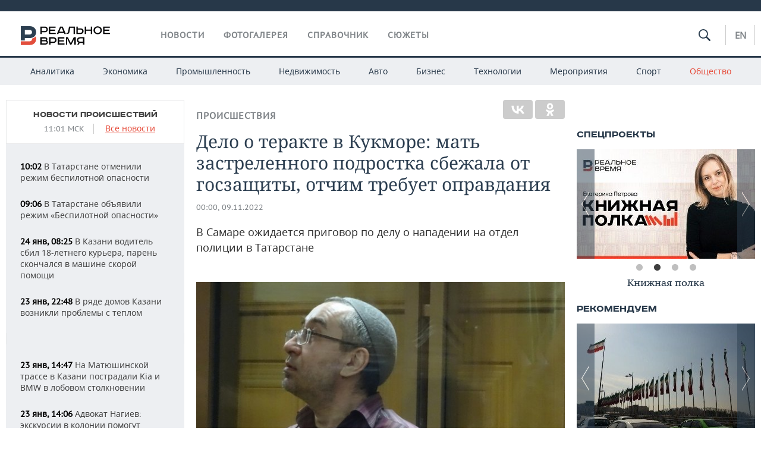

--- FILE ---
content_type: text/html; charset=utf-8
request_url: https://realnoevremya.ru/articles/265171-poslednee-slovo-obvinyaemogo-v-kukmorskom-terakte
body_size: 33433
content:
<!DOCTYPE html>
<html lang="ru">
<head prefix="og: https://ogp.me/ns# fb: https://ogp.me/ns/fb# article: https://ogp.me/ns/article#">
    <meta http-equiv="Content-Type" content="text/html; charset=utf-8" />
    <link rel="icon" type="image/png" href="/favicon-16x16.png" sizes="16x16" />
    <link rel="icon" type="image/png" href="/favicon-32x32.png" sizes="32x32" />
    <link rel="icon" type="image/png" href="/favicon-96x96.png" sizes="96x96" />
    <link rel="icon" type="image/png" href="/favicon-192x192.png" sizes="192x192" />
    <meta name="twitter:card" content="summary_large_image" />
    <meta name="twitter:site" content="@Realnoevremya" />
            <meta name="twitter:title" content="Дело о теракте в Кукморе: мать застреленного подростка сбежала от госз" />
        <meta name="twitter:description" content="В Самаре вынесут приговор по делу о теракте с нападением на отдел полиции в Кукморе, обвиняемый отчим застреленного подростка настаивает на оправдании" />
        <meta property="og:type" content="Article" />
    <meta property="og:locale" content="ru_RU"/>
    <meta property="og:site_name" content="Реальное время"/>
    <meta property="og:url" content="https://realnoevremya.ru/articles/265171-poslednee-slovo-obvinyaemogo-v-kukmorskom-terakte" />
            <link rel="image_src" href="https://realnoevremya.ru/uploads/articles/c2/f8/663de74f9d6f4886.social.jpg" />
        <meta property="vk:image" content="https://realnoevremya.ru/uploads/articles/c2/f8/663de74f9d6f4886.social.jpg" />
        <meta property="twitter:image" content="https://realnoevremya.ru/uploads/articles/c2/f8/663de74f9d6f4886.twitter.jpg" />
        <meta property="og:image" content="https://realnoevremya.ru/uploads/articles/c2/f8/663de74f9d6f4886.social.jpg" />
        <meta property="og:image:width" content="600" />
        <meta property="og:image:height" content="320" />
        <meta property="og:title" content="Дело о теракте в Кукморе: мать застреленного подростка сбежала от госзащиты, отчим требует оправдания" />
    <meta property="twitterDescription" content="Дело о теракте в Кукморе: мать застреленного подростка сбежала от госзащиты, отчим требует оправдания" />
    <meta property="og:description" content="В Самаре ожидается приговор по делу о нападении на отдел полиции в Татарстане" />
    <meta property="pageDescription" content="В Самаре ожидается приговор по делу о нападении на отдел полиции в Татарстане" />
    <meta name="description" content="В Самаре вынесут приговор по делу о теракте с нападением на отдел полиции в Кукморе, обвиняемый отчим застреленного подростка настаивает на оправдании" />
            <meta name="keywords" content="происшествия,бизнес,общество,власть,новости происшествий, дорожные происшествия в татарстане, чп,бизнес новости, деловые новости, новости бизнеса,новости общества, социальные новости,новости политики, политические новости" />
                    <link rel="canonical" href="https://realnoevremya.ru/articles/265171-poslednee-slovo-obvinyaemogo-v-kukmorskom-terakte">
        
    
    
    <link rel="alternate" media="only screen and (max-width: 640px)" href="https://m.realnoevremya.ru/articles/265171-poslednee-slovo-obvinyaemogo-v-kukmorskom-terakte">

    <title>Последнее слово обвиняемого в кукморском теракте — Реальное время</title>
    <link rel="icon" href="/favicon.svg" type="image/x-icon">

        <link rel="stylesheet" href="/assets/journal/css/styles.min.css?v=1473867705">
    <link rel="stylesheet" type="text/css" href="/assets/journal/css/content-style.css?v=1473867705" />
<link rel="stylesheet" type="text/css" href="/assets/journal/css/slick.min.css?v=1473867705" />
    <link rel="stylesheet" href="/assets/journal/css/print.css" media="print" />
</head>

<body class="articles articlesview">
<div class="pageWrap">
    <svg xmlns="http://www.w3.org/2000/svg" xmlns:xlink="http://www.w3.org/1999/xlink" x="0px" y="0px"  style="display: none;" >
    <symbol id="logo-text" viewBox="0 0 150 32">
            <path class="st0" d="M40.3,0.7c2.9,0,5.1,1.9,5.1,4.8s-2.2,4.8-5.1,4.8h-5v2.9h-2.3V0.7H40.3z M35.3,8.2h5c1.7,0,2.9-1,2.9-2.7
        c0-1.7-1.2-2.7-2.9-2.7h-5V8.2z"/>
            <path class="st0" d="M58.5,0.7v2.1h-8.9v3h8v2.1h-8v3.3h9.2v2.1H47.3V0.7H58.5z"/>
            <path class="st0" d="M70.5,0.7l5.3,12.5h-2.4l-0.9-2H64l-0.9,2h-2.5l5.5-12.5H70.5z M64.8,9.2h6.7L69,2.7h-1.4L64.8,9.2z"/>
            <path class="st0" d="M91,0.7v12.5h-2.3V2.8h-5.6l-1.4,7.3c-0.4,2.1-1.7,3.1-3.7,3.1h-1.3V11h1.1c0.9,0,1.4-0.4,1.6-1.2l1.7-9.1H91
        z"/>
            <path class="st0" d="M95.7,0.7v3h4.8c2.9,0,5.1,1.8,5.1,4.7c0,2.9-2.2,4.8-5.1,4.8h-7.1V0.7H95.7z M95.7,11.1h4.6
        c1.9,0,2.9-1,2.9-2.7c0-1.8-1.1-2.7-2.9-2.7h-4.6V11.1z"/>
            <path class="st0" d="M109.8,0.7v5h8v-5h2.3v12.5h-2.3V7.7h-8v5.5h-2.3V0.7H109.8z"/>
            <path class="st0" d="M129.3,13.5c-3.9,0-7-2.6-7-6.6s3.1-6.6,7-6.6s7,2.6,7,6.6S133.2,13.5,129.3,13.5z M129.3,11.5
        c2.7,0,4.7-1.7,4.7-4.6c0-2.9-2.1-4.6-4.7-4.6c-2.6,0-4.7,1.7-4.7,4.6S126.7,11.5,129.3,11.5z"/>
            <path class="st0" d="M149.7,0.7v2.1h-8.9v3h8v2.1h-8v3.3h9.2v2.1h-11.5V0.7H149.7z"/>
            <path class="st0" d="M40.9,18.6c2.3,0,3.8,1.3,3.8,3.2c0,1-0.3,1.8-1.1,2.3c1.2,0.5,1.9,1.7,1.9,3.1c0,2.1-1.7,3.8-4.1,3.8h-8.6
        V18.6H40.9z M35.3,23.6h5.9c0.9,0,1.4-0.7,1.4-1.4c0-0.8-0.4-1.5-1.7-1.5h-5.6L35.3,23.6L35.3,23.6z M35.3,29h6.2
        c1.3,0,2-0.8,2-1.7c0-1.1-0.7-1.7-1.8-1.7h-6.4L35.3,29L35.3,29z"/>
            <path class="st0" d="M55,18.6c2.9,0,5.1,1.9,5.1,4.8s-2.2,4.8-5.1,4.8h-5.1v2.9h-2.3V18.6H55z M49.9,26.1h5c1.7,0,2.9-1,2.9-2.7
        c0-1.7-1.2-2.7-2.9-2.7h-5V26.1z"/>
            <path class="st0" d="M73.3,18.6v2.1h-8.9v3h8v2.1h-8V29h9.2v2.1H62.1V18.6L73.3,18.6L73.3,18.6z"/>
            <path class="st0" d="M79.2,18.6l4.9,9.9h0.1l4.9-9.9h3.3v12.5h-2.3v-9.7h-0.2l-4.8,9.7H83l-4.7-9.7h-0.2v9.7h-2.2V18.6L79.2,18.6
        L79.2,18.6z"/>
            <path class="st0" d="M106.8,31.1h-2.3v-2.9H99l-1.6,2.9h-2.5l2-3.5c-1.6-0.8-2.5-2.3-2.5-4.2c0-2.9,2.2-4.8,5.1-4.8h7.4V31.1z
         M99.5,20.7c-1.7,0-2.9,1.1-2.9,2.7c0,1.7,1.2,2.6,2.9,2.6h5v-5.4H99.5z"/>
    </symbol>
    <symbol id="logo-P" viewBox="0 0 150 32">
        <path class="st1" d="M15.1,0c6.1,0,10.7,4.1,10.7,10.1S21.2,20,15.1,20H6.8v4.1H0V0H15.1z M6.8,13.9h8c2.4,0,4.1-1.3,4.1-3.7
			c0-2.4-1.7-4-4.1-4h-8V13.9z"/>
    </symbol>
    <symbol id="logo-B" viewBox="0 0 150 32">
        <path class="st2" d="M18.9,20.9c0,0.2,0,0.4,0,0.6c0,2.4-1.7,4-4.1,4h-8l0,0H0v6.2h15.1c6.1,0,10.7-4.1,10.7-10.1
			c0-1.6-0.3-3.1-1-4.4C23.6,18.7,21.4,20.3,18.9,20.9L18.9,20.9L18.9,20.9z"/>
    </symbol>

    <symbol id="logo-text-en" viewBox="0 0 150 32">
        <polygon points="59.7,1.3 59.7,3.3 50.9,3.3 50.9,6.3 58.7,6.3 58.7,8.3 50.9,8.3 50.9,11.6 60,11.6 60,13.7 48.6,13.7 48.6,1.3
		"/>
        <path d="M65.9,9.7h6.6l-2.6-6.4h-1.4L65.9,9.7z M71.4,1.3l5.2,12.3h-2.3l-0.9-1.9H65l-0.9,1.9h-2.4l5.4-12.3H71.4z"/>
        <polygon points="80.9,1.3 80.9,11.6 89.7,11.6 89.7,13.7 78.5,13.7 78.5,1.3 	"/>
        <polygon points="93.8,1.3 101.9,10.5 101.9,1.3 104.3,1.3 104.3,13.7 101.9,13.7 93.7,4.4 93.7,13.7 91.5,13.7 91.5,1.3 	"/>
        <path d="M113.2,12.1c2.7,0,4.7-1.7,4.7-4.6s-2-4.6-4.7-4.6c-2.6,0-4.6,1.7-4.6,4.6S110.6,12.1,113.2,12.1 M113.2,14
		c-3.8,0-6.9-2.6-6.9-6.5s3.1-6.5,6.9-6.5c3.8,0,6.9,2.6,6.9,6.5S117,14,113.2,14"/>
        <polygon points="133.3,1.3 133.3,3.3 124.5,3.3 124.5,6.3 132.3,6.3 132.3,8.3 124.5,8.3 124.5,11.6 133.6,11.6 133.6,13.7
		122.2,13.7 122.2,1.3 	"/>
        <polygon points="36.4,18.7 40.7,29 41.6,29 46,18.7 48.4,18.7 43,31 39.3,31 33.8,18.7 	"/>
        <path d="M52.6,26h4.9c1.7,0,2.9-1,2.9-2.7s-1.2-2.7-2.9-2.7h-4.9C52.6,20.7,52.6,26,52.6,26z M57.6,18.7c2.9,0,5,1.9,5,4.8
		c0,2-1.1,3.4-2.6,4.1l1.9,3.4h-2.4l-1.6-2.9h-5.3V31h-2.2V18.7H57.6z"/>
        <path d="M36.7,8.8h4.9c1.7,0,2.9-1,2.9-2.7s-1.2-2.7-2.9-2.7h-4.9V8.8z M41.6,1.3c2.9,0,5,1.9,5,4.8c0,2-1.1,3.4-2.6,4.1l1.9,3.4
		h-2.4l-1.6-2.9h-5.3v2.9h-2.2V1.3H41.6z"/>
        <polygon points="76,18.7 76,20.7 67.2,20.7 67.2,23.7 75.1,23.7 75.1,25.7 67.2,25.7 67.2,28.9 76.3,28.9 76.3,31 65,31 65,18.7
		"/>
        <polygon points="81.8,18.7 86.6,28.3 86.7,28.3 91.6,18.7 94.8,18.7 94.8,31 92.6,31 92.6,21.4 92.3,21.4 87.7,31 85.6,31 81,21.4
		80.7,21.4 80.7,31 78.5,31 78.5,18.7 	"/>
        <polygon points="99.3,18.7 103.5,25.7 103.8,25.7 108,18.7 110.6,18.7 104.7,27.9 104.7,31 102.4,31 102.4,27.9 96.6,18.7 	"/>
        <path d="M113.4,27.1h6.6l-2.6-6.4h-1.4L113.4,27.1z M119,18.7l5.2,12.3h-2.3l-0.9-1.9h-8.4l-0.9,1.9h-2.4l5.4-12.3H119z"/>
    </symbol>


    <symbol id="searchico" viewBox="0 0 410.23 410.23">
        <path d="M401.625,364.092l-107.1-107.1c19.125-26.775,30.6-59.288,30.6-93.713c0-89.888-72.675-162.562-162.562-162.562
		S0,73.392,0,163.279s72.675,162.562,162.562,162.562c34.425,0,66.938-11.475,93.713-30.6l107.1,107.1
		c9.562,9.562,26.775,9.562,38.25,0l0,0C413.1,390.867,413.1,375.566,401.625,364.092z M162.562,287.592
		c-68.85,0-124.312-55.463-124.312-124.312c0-68.85,55.462-124.312,124.312-124.312c68.85,0,124.312,55.462,124.312,124.312
		C286.875,232.129,231.412,287.592,162.562,287.592z"/>
    </symbol>

    <symbol id="white-calendar" viewBox="0 0 485 485">
        <path class="st1" d="M438.2,71.7V436H46.8V71.7H438.2 M476.9,32.3h-38.7H46.8H8.1v39.3V436v39.3h38.7h391.4h38.7V436V71.7V32.3
        L476.9,32.3z"/>

        <rect x="147.8" y="9.7" class="st1" width="38.7" height="117.2"/>
        <rect x="295" y="9.7" class="st1" width="38.7" height="117.2"/>

        <rect x="90" y="200" width="50" height="50"/>
        <rect x="220" y="200" width="50" height="50"/>
        <rect x="350" y="200" width="50" height="50"/>

        <rect x="90" y="320" width="50" height="50"/>
        <rect x="220" y="320" width="50" height="50"/>
        <rect x="350" y="320" width="50" height="50"/>
    </symbol>

    <symbol id="social-vk" viewBox="0 0 11.9 17.9">
        <path d="M8.7,8.1L8.7,8.1C10,7.7,11,6.5,11,4.8c0-2.3-1.9-3.6-4-3.6H0v15.5h6.4c3.9,0,5.5-2.5,5.5-4.7C11.9,9.5,10.6,8.5,8.7,8.1z
	 M3.6,3.9h0.8c0.6,0,1.5-0.1,2,0.2C6.9,4.5,7.2,5,7.2,5.6c0,0.5-0.2,1-0.6,1.4C6,7.4,5.3,7.3,4.7,7.3H3.6V3.9z M7.3,13.5
	c-0.5,0.4-1.4,0.3-2,0.3H3.6V10h1.9c0.6,0,1.3,0,1.8,0.3s0.9,1,0.9,1.6C8.1,12.5,7.9,13.1,7.3,13.5z"/>
    </symbol>

    <symbol id="social-tw" viewBox="0 0 20.2 17.9">
        <path d="M20.2,2.7c-0.7,0.3-1.5,0.6-2.4,0.7c0.9-0.6,1.5-1.4,1.8-2.3c-0.8,0.5-1.7,0.8-2.6,1c-0.8-0.8-1.8-1.3-3-1.3
		c-2.3,0-4.1,1.8-4.1,4.1c0,0.3,0,0.6,0.1,0.9C6.6,5.6,3.5,4,1.5,1.5C1.1,2.1,0.9,2.8,0.9,3.6C0.9,5,1.6,6.3,2.7,7
		C2,7,1.4,6.8,0.8,6.5c0,0,0,0,0,0.1c0,2,1.4,3.7,3.3,4c-0.3,0.1-0.7,0.1-1.1,0.1c-0.3,0-0.5,0-0.8-0.1c0.5,1.6,2.1,2.8,3.9,2.9
		c-1.4,1.1-3.2,1.8-5.1,1.8c-0.3,0-0.7,0-1-0.1c1.8,1.2,4,1.9,6.3,1.9c7.6,0,11.7-6.3,11.7-11.7c0-0.2,0-0.4,0-0.5
		C18.9,4.2,19.6,3.5,20.2,2.7z"/>
    </symbol>

    <symbol id="social-fb" viewBox="0 0 15.3 17.9">
        <path d="M10.8,0H8.5C5.9,0,4.2,1.7,4.2,4.4v2H1.9c-0.2,0-0.4,0.2-0.4,0.4v2.9c0,0.2,0.2,0.4,0.4,0.4h2.3v7.4c0,0.2,0.2,0.4,0.4,0.4
		h3c0.2,0,0.4-0.2,0.4-0.4v-7.4h2.7c0.2,0,0.4-0.2,0.4-0.4V6.8c0-0.1,0-0.2-0.1-0.3c-0.1-0.1-0.2-0.1-0.3-0.1H8V4.7
		c0-0.8,0.2-1.2,1.3-1.2h1.6c0.2,0,0.4-0.2,0.4-0.4V0.4C11.2,0.2,11,0,10.8,0z"/>
    </symbol>

    <symbol id="social-yt" viewBox="0 0 24.8 17.9">
        <path d="M23.6,4.4c0-1.9-1.5-3.4-3.4-3.4H4.5C2.6,1,1.1,2.5,1.1,4.4v9c0,1.9,1.5,3.4,3.4,3.4h15.8
		c1.9,0,3.4-1.5,3.4-3.4v-9H23.6z M10.2,12.7V4.3l6.4,4.2L10.2,12.7z"/>
    </symbol>

    <symbol id="social-inc" viewBox="0 0 512 512">
        <path d="M352,0H160C71.6,0,0,71.6,0,160v192c0,88.4,71.6,160,160,160h192c88.4,0,160-71.6,160-160V160 C512,71.6,440.4,0,352,0z M464,352c0,61.8-50.2,112-112,112H160c-61.8,0-112-50.2-112-112V160C48,98.2,98.2,48,160,48h192 c61.8,0,112,50.2,112,112V352z"/>
        <path d="M256,128c-70.7,0-128,57.3-128,128s57.3,128,128,128s128-57.3,128-128S326.7,128,256,128z M256,336 c-44.1,0-80-35.9-80-80c0-44.1,35.9-80,80-80s80,35.9,80,80C336,300.1,300.1,336,256,336z"/>
        <circle cx="393.6" cy="118.4" r="17.1"/>
    </symbol>
</svg>
        <div class="topSpecial">
            <div class="siteWidth">
                    <ins data-revive-zoneid="10" data-revive-id="8c89e224c36626625246cabeff524fd5"></ins>

            </div>
        </div>
    
    <header >
        <div class="siteWidth clearfix">
    <a href="/" class="logo">
                <svg  xmlns:xlink="http://www.w3.org/1999/xlink" height="32px" width="150px">
            <use xlink:href="#logo-text" class="top-logo-text"></use>
            <use xlink:href="#logo-P" class="top-logo-P"></use>
            <use xlink:href="#logo-B" class="top-logo-B"></use>
        </svg>
    </a>
    <nav id="topMenu">
        <ul>
                            <li >
                    <a href="/news">Новости</a>
                </li>
                <li >
                    <a href="/galleries">Фотогалерея</a>
                </li>
                <li >
                    <a href="/companies">Справочник</a>
                    <ul class="sub">
                        <li><a href="/persons">Список персон</a></li>
                        <li><a href="/companies">Список компаний</a></li>
                    </ul>
                </li>

                <li class=" last">
                    <a href="/stories">Сюжеты</a>
                </li>
                    </ul>
    </nav>

    <div class="additionalMenu">

        <div class="topSearch ">
            <form action="/search" method="get" autocomplete="off">
                <input type="text" placeholder="" name="query" value="">
                <svg  xmlns:xlink="http://www.w3.org/1999/xlink" height="20px" width="20px">
                    <use xlink:href="#searchico" class="top-searchico"></use>
                </svg>
            </form>
        </div>

        <ul class="langSelect" >
                            <li><a href="//realnoevremya.com">En</a> </li>
                    </ul>
    </div>
</div>


<nav class="subMenu">
    <div class="content">
        <ul>
            <li >
                <a href="/analytics">Аналитика</a>
                <ul class="sub">
                    <!--li >
                        <a href="/analytics/archive/articles">Архив аналитики</a>
                    </li-->
                    <!--li >
                        <a href="/analytics/indexes">Индексы цен</a>
                    </li-->
                    <!--li >
                        <a href="/news/analytics">Новости аналитики</a>
                    </li-->
                    <li><a href="/stories/107">Декларации о доходах</a></li>
                    <li><a href="/stories/79">Короли госзаказа ПФО</a></li>
                    <li><a href="/stories/12">Вузы Татарстана</a></li>
                    <li><a href="/stories/29">Кому принадлежат торговые центры Татарстана</a></li>
                </ul>
            </li>
            <li >
                <a href="/economics">Экономика</a>
                <ul class="sub">
                    <li >
                        <a href="/economics/finances">Финансы</a>
                    </li>
                    <li >
                        <a href="/economics/banks">Банки</a>
                    </li>
                    <li >
                        <a href="/economics/budget">Бюджет</a>
                    </li>
                    <li >
                        <a href="/economics/investments">Инвестиции</a>
                    </li>
                </ul>
            </li>
            <li >
                <a href="/industry">Промышленность</a>
                <ul class="sub">
                    <li >
                        <a href="/industry/agriculture">Агропром</a>
                    </li>
                    <li >
                        <a href="/industry/machinery">Машиностроение</a>
                    </li>
                    <li >
                        <a href="/industry/petrochemistry">Нефтехимия</a>
                    </li>
                    <li >
                        <a href="/industry/oil">Нефть</a>
                    </li>
                    <li >
                        <a href="/industry/opk">ОПК</a>
                    </li>
                    <li >
                        <a href="/industry/energy">Энергетика</a>
                    </li>
                </ul>
            </li>
            <li >
                <a href="/realty">Недвижимость</a>
            </li>
            <li class="">
                <a href="/auto">Авто</a>
            </li>
            <li >
                <a href="/business">Бизнес</a>
                <ul class="sub">
                    <li  style="display:none;">
                        <a href="/business/cases">Кейс</a>
                    </li>
                    <li >
                        <a href="/business/retail">Розничная торговля</a>
                    </li>
                    <li >
                        <a href="/business/transport">Транспорт</a>
                    </li>
                    <li >
                        <a href="/business/services">Услуги</a>
                    </li>
                </ul>
            </li>
            <li >
                <a href="/technologies">Технологии</a>
                <ul class="sub">
                    <li >
                        <a href="/technologies/it">IT</a>
                    </li>
                    <li >
                        <a href="/technologies/media">Медиа</a>
                    </li>
                    <li >
                        <a href="/technologies/telecommunication">Телекоммуникации</a>
                    </li>
                </ul>
            </li>
            <li class="">
                <a href="/events">Мероприятия</a>
                <ul class="sub">
                    <li >
                        <a href="/events/outside">Выездная редакция</a>
                    </li>
                    <li >
                        <a href="/events/brunches">Бизнес-бранчи</a>
                    </li>
                    <!--li >
                        <a href="/events/forums">Бизнес-форум</a>
                    </li-->
                    <li >
                        <a href="/events/online">Online-конференции</a>
                    </li>
                    <li >
                        <a href="/events/lectures">Открытая лекция</a>
                    </li>
<!--                    <li>-->
<!--                        <a href="https://realnoevremya.ru/longreads/realrating/" target="_blank">Реальный Рейтинг</a>-->
<!--                    </li>-->
                </ul>
            </li>
            <li class="">
                <a href="/sports">Спорт</a>
                <ul class="sub">
                    <li >
                        <a href="/sports/football">Футбол</a>
                    </li>
                    <li >
                        <a href="/sports/hockey">Хоккей</a>
                    </li>
                    <li >
                        <a href="/sports/basketball">Баскетбол</a>
                    </li>
                    <li >
                        <a href="/sports/volleyball">Волейбол</a>
                    </li>
                    <li >
                        <a href="/sports/cybersport">Киберспорт</a>
                    </li>
                    <li >
                        <a href="/sports/figure-skating">Фигурное катание</a>
                    </li>
                    <li >
                        <a href="/sports/water">Водные виды спорта</a>
                    </li>
                    <li >
                        <a href="/sports/bandy">Хоккей с мячом</a>
                    </li>
                </ul>
            </li>
            <li class="active ">
                <a href="/society">Общество</a>
                <ul class="sub">
                    <li >
                        <a href="/society/authorities">Власть</a>
                    </li>
                    <li >
                        <a href="/society/infrastructure">Инфраструктура</a>
                    </li>
                    <li >
                        <a href="/society/history">История</a>
                    </li>
                    <li >
                        <a href="/society/culture">Культура</a>
                    </li>
                    <li >
                        <a href="/society/medicine">Медицина</a>
                    </li>
                    <li >
                        <a href="/society/education">Образование</a>
                    </li>
                    <li class="active">
                        <a href="/incidents">Происшествия</a>
                    </li>
                </ul>
            </li>
        </ul>

    </div>
</nav>
    </header>

    <section>
        <div class="siteWidth clearfix newWidth">
            <div class="oneCol300 left left_side_news">
            
<div class="newsCol">
            <div class="header two-row">
            <h2><a href="/news/incidents">Новости происшествий</a></h2>

                            <span class="allNews">
                    <span class="currentTime">11:01 МСК</span>
                    <a href="/news">Все новости</a>
                </span>
            
        </div>
    
            <ul>
            
<li class="newsElement">
    <a href="/news/379209-v-tatarstane-otmenili-rezhim-bespilotnoy-opasnosti">
        <strong>10:02</strong>
                В Татарстане отменили режим беспилотной опасности    </a>
</li>

<li class="newsElement">
    <a href="/news/379186-v-tatarstane-obyavili-rezhim-bespilotnoy-opasnosti">
        <strong>09:06</strong>
                В Татарстане объявили режим «Беспилотной опасности»    </a>
</li>

<li class="newsElement">
    <a href="/news/379067-v-kazani-voditel-sbil-18-letnego-kurera-paren-skonchalsya">
        <strong>24 янв, 08:25</strong>
                В Казани водитель сбил 18-летнего курьера, парень скончался в машине скорой помощи    </a>
</li>

<li class="newsElement">
    <a href="/news/379065-v-ryade-domov-kazani-voznikli-problemy-s-teplom">
        <strong>23 янв, 22:48</strong>
                В ряде домов Казани возникли проблемы с теплом    </a>
</li>
                    <li class="pic">
                            <ins data-revive-zoneid="2" data-revive-id="8c89e224c36626625246cabeff524fd5"></ins>

                    </li>
                
<li class="newsElement">
    <a href="/news/378985-na-matyushinskoy-trasse-v-kazani-postradali-kia-i-bmw-v-lobovom-stolknovenii">
        <strong>23 янв, 14:47</strong>
                На Матюшинской трассе в Казани пострадали Kia и BMW в лобовом столкновении    </a>
</li>

<li class="newsElement">
    <a href="/news/378977-posle-chp-v-nizhnekamskoy-shkole-advokat-vystupil-za-ekskursii-v-kolonii">
        <strong>23 янв, 14:06</strong>
                Адвокат Нагиев: экскурсии в колонии помогут предотвратить подростковые преступления    </a>
</li>

<li class="newsElement">
    <a href="/news/378966-v-tatarstane-15-detey-pogibli-v-dtp-za-proshlyy-god">
        <strong>23 янв, 13:42</strong>
                В Татарстане 15 детей погибли в ДТП за прошлый год    </a>
</li>

<li class="newsElement">
    <a href="/news/378900-v-tatarstane-sud-rassmotrit-delo-o-naezde-sudna-na-54letnyuyu-zhenschinu">
        <strong>23 янв, 10:05</strong>
                В Татарстане суд рассмотрит дело о наезде судна на женщину, находившуюся в воде    </a>
</li>

<li class="newsElement">
    <a href="/news/378896-licey-37-v-nizhnekamske-vozobnovil-rabotu-posle-incidenta-s-napadeniem">
        <strong>23 янв, 09:54</strong>
                Лицей №37 в Нижнекамске возобновил работу после инцидента с нападением на сотрудницу    </a>
</li>

<li class="newsElement">
    <a href="/news/378852-yurist-napadavshiy-v-nizhnekamske-ne-poneset-ugolovnoy-otvetstvennosti">
        <strong>23 янв, 08:23</strong>
                Юрист: законных оснований для привлечения к уголовной ответственности нападавшего в Нижнекамске нет    </a>
</li>

<li class="newsElement">
    <a href="/news/378843-bastrykin-vzyal-na-kontrol-chp-v-nizhnekamskom-licee">
        <strong>22 янв, 20:57</strong>
                Бастрыкин взял на контроль ЧП в нижнекамском лицее    </a>
</li>

<li class="newsElement">
    <a href="/news/378842-deputat-yusupov-prokommentiroval-chp-v-nizhnekamske">
        <strong>22 янв, 20:39</strong>
                Депутат Юсупов — о ЧП в Нижнекамске: надо выстроить систему, которая не доводит детей до отчаяния    </a>
</li>

<li class="newsElement">
    <a href="/news/378796-za-god-it-moshenniki-vykachali-u-tatarstancev-pochti-6-mlrd-rubley">
        <strong>22 янв, 16:02</strong>
                За год IT-мошенники выкачали у татарстанцев почти 6 млрд рублей    </a>
</li>
                    <li class="pic">
                            <ins data-revive-zoneid="3" data-revive-id="8c89e224c36626625246cabeff524fd5"></ins>

                    </li>
                
<li class="newsElement">
    <a href="/news/378715-sdacha-kvartir-v-kazani-prinosit-dohod-12-tys-rubley-v-god-s-1-kv-m">
        <strong>22 янв, 15:25</strong>
                Аренда приносит владельцам квартир в Казани 12 тыс. рублей в год с квадратного метра    </a>
</li>

<li class="newsElement">
    <a href="/news/378752-v-dtp-s-kamazom-v-agryzskom-rayone-pogibli-tri-cheloveka">
        <strong>22 янв, 15:14</strong>
                В ДТП с КАМАЗом в Агрызском районе погибли три человека    </a>
</li>
                    <li class="pic">
                            <ins data-revive-zoneid="13" data-revive-id="8c89e224c36626625246cabeff524fd5"></ins>

                    </li>
                
<li class="newsElement">
    <a href="/news/378743-choo-imperiya-chto-izvestno-o-kompanii-ohranyavshey-nizhnekamskuyu-shkolu">
        <strong>22 янв, 14:16</strong>
                ЧОО «Империя»: что известно о компании, охранявшей нижнекамскую школу    </a>
</li>

<li class="newsElement">
    <a href="/news/378737-glava-mvd-tatarstana-otchitalsya-o-borbe-s-vragami-rf-i-delah-o-terrorizme">
        <strong>22 янв, 13:46</strong>
                «Выявлено 7 пособников спецслужб Украины»: глава МВД Татарстана отчитался о борьбе с врагами России    </a>
</li>

<li class="newsElement">
    <a href="/news/378727-v-kemerovskoy-oblasti-zaderzhan-rossiyanin-za-podgotovku-terakta">
        <strong>22 янв, 13:18</strong>
                В Кемеровской области задержан россиянин за подготовку теракта    </a>
</li>

<li class="newsElement">
    <a href="/news/378717-shkolnik-podmeshal-reaktiv-v-napitok-odnoklassnikam">
        <strong>22 янв, 12:01</strong>
                В Татарстане школьник подмешал реактив в напиток одноклассникам    </a>
</li>

<li class="newsElement">
    <a href="/news/378714-chop-imperiya-otkazalsya-kommentirovat-incident-v-nizhnekamskoy-shkole-37">
        <strong>22 янв, 11:24</strong>
                ЧОП «Империя» отказалось комментировать инцидент в нижнекамской школе №37    </a>
</li>

<li class="newsElement">
    <a href="/news/378710-licey-37-nizhnekamska-zaklyuchil-kontrakt-na-ohranu-za-15-mln-v-nachale-2026">
        <strong>22 янв, 11:10</strong>
                Лицей №37 Нижнекамска заключил контракт на охрану за 1,5 млн в начале 2026 года    </a>
</li>

<li class="newsElement">
    <a href="/news/378704-ekaterina-mizulina-prokommentirovala-napadenie-shkolnika-v-tatarstane">
        <strong>22 янв, 11:06</strong>
                Екатерина Мизулина прокомментировала нападение школьника в Татарстане    </a>
</li>

<li class="newsElement">
    <a href="/news/378698-licey-37-v-shoke-podrobnosti-napadeniya-13letnego-shkolnika-v-nizhnekamske">
        <strong>22 янв, 11:00</strong>
                Нападение в нижнекамском лицее №37: что известно о ЧП к этому часу    </a>
</li>

<li class="newsElement">
    <a href="/news/378699-prokuratura-kontroliruet-delo-o-napadenii-podrostka-v-shkole-nizhnekamska">
        <strong>22 янв, 10:45</strong>
                Возбуждено уголовное дело по факту нападения подростка на работницу лицея №37 в Нижнекамске    </a>
</li>

<li class="newsElement">
    <a href="/news/378690-v-moskve-arestovan-agent-moldavskih-specsluzhb">
        <strong>22 янв, 10:23</strong>
                В Москве арестован агент молдавских спецслужб    </a>
</li>

<li class="newsElement">
    <a href="/news/378691-shkolnik-ranil-nozhom-ohranicu-v-nizhnekamskom-licee-37">
        <strong>22 янв, 10:19</strong>
                Школьник ранил ножом охранницу в нижнекамском лицее №37    </a>
</li>

<li class="newsElement">
    <a href="/news/378530-kompaniya-fabrika-bahetle-izmenyala-sroki-godnosti-molochki">
        <strong>21 янв, 15:06</strong>
                Компания «Фабрика Бахетле» изменяла сроки годности молочки    </a>
</li>

<li class="newsElement">
    <a href="/news/378525-protokol-po-propagande-lgbt-sostavlen-na-vladelca-chitay-goroda">
        <strong>21 янв, 14:41</strong>
                Против «Читай-города» составили протокол о пропаганде нетрадиционных отношений    </a>
</li>

<li class="newsElement">
    <a href="/news/378486-osnovatel-finiko-doronin-zhdet-doprosa-v-kachestve-poterpevshego-na-50-mln">
        <strong>21 янв, 12:05</strong>
                Признан потерпевшим: основатель Finiko Доронин ждет допроса по делу о грабеже на $50 млн    </a>
</li>

<li class="newsElement">
    <a href="/news/378490-v-tatarstane-otmenili-rezhim-bespilotnoy-opasnosti">
        <strong>21 янв, 11:46</strong>
                В Татарстане отменили режим беспилотной опасности    </a>
</li>

<li class="newsElement">
    <a href="/news/378481-kazanca-podozrevayut-v-dvuh-terroristicheskih-podzhogah-vyshek-sotovoy-svyazi">
        <strong>21 янв, 11:14</strong>
                Казанца подозревают в двух террористических поджогах вышек сотовой связи    </a>
</li>

<li class="newsElement">
    <a href="/news/378478-ogranicheniya-snyali-v-aeroportu-nizhnekamska">
        <strong>21 янв, 10:42</strong>
                Ограничения сняли в аэропорту Нижнекамска    </a>
</li>

<li class="newsElement">
    <a href="/news/378476-aeroport-kazani-vozobnovil-rabotu-posle-snyatiya-ogranicheniy">
        <strong>21 янв, 10:13</strong>
                Аэропорт Казани возобновил работу    </a>
</li>

<li class="newsElement">
    <a href="/news/378473-fsb-predotvratila-terakt-v-ufe-gotovivshiysya-dvumya-inostrancami">
        <strong>21 янв, 10:10</strong>
                ФСБ предотвратила теракт в Уфе, готовившийся двумя иностранцами    </a>
</li>

<li class="newsElement">
    <a href="/news/378468-robert-musin-ne-prishel-v-sud-v-kazani-k-nemu-vyzvali-skoruyu">
        <strong>21 янв, 09:04</strong>
                «Вызывали скорую, решается вопрос о госпитализации»: казанский суд отложил процесс по «вольной» Мусина    </a>
</li>

<li class="newsElement">
    <a href="/news/378467-v-tatarstane-obyavili-rezhim-bespilotnoy-opasnosti">
        <strong>21 янв, 08:58</strong>
                В Татарстане объявили режим беспилотной опасности    </a>
</li>

<li class="newsElement">
    <a href="/news/378464-hlopok-proizoshel-v-chastnom-dome-menzelinskogo-rayona">
        <strong>21 янв, 08:37</strong>
                Хлопок произошел в частном доме Мензелинского района    </a>
</li>

<li class="newsElement">
    <a href="/news/378213-tatarstanskoe-ufas-podozrevaet-kartelnyy-sgovor-postavschikov-liftov-dlya-mkd">
        <strong>21 янв, 00:36</strong>
                ФАС России расследует дело о картельном сговоре поставщиков лифтов в Татарстане    </a>
</li>

<li class="newsElement">
    <a href="/news/378374-sledkom-tatarstana-raskryl-podrobnosti-zaderzhaniya-chinovnika-iz-zainska">
        <strong>20 янв, 17:30</strong>
                Следком Татарстана раскрыл подробности задержания чиновника из Заинска    </a>
</li>

<li class="newsElement">
    <a href="/news/378371-shtraf-za-akciyu-protiv-svo-obernulsya-isklyucheniem-prisyazhnoy-po-delu-rintika">
        <strong>20 янв, 17:20</strong>
                Штраф за акцию против СВО обернулся исключением присяжной по делу Ринтика    </a>
</li>
        </ul>

        <span class="allNews">
            <a href="/news/incidents">
                Новости раздела            </a>
        </span>
    </div>
        </div>
    
    <div class="detailNewsCol newsColHCounter threeCols">

                        <div class="grayShareBtn">
        <div class="ya-share2" data-services="vkontakte,odnoklassniki" data-counter=""
             data-title="Дело о теракте в Кукморе: мать застреленного подростка сбежала от госзащиты, отчим требует оправдания"
             data-image="https://realnoevremya.ru/uploads/articles/c2/f8/663de74f9d6f4886.jpg"
             data-description="В Самаре ожидается приговор по делу о нападении на отдел полиции в Татарстане"
                     ></div>
    </div>
        
        <div class="detailCont">
            
<article class="">

    <div class="category"><a href='/incidents' class=''>Происшествия</a></div>
    <h1>Дело о теракте в Кукморе: мать застреленного подростка сбежала от госзащиты, отчим требует оправдания</h1>

    <div class="dateLine">

        <span class="date"> <a href="/articles/archive/09.11.2022">00:00, 09.11.2022</a></span>

        
        

        
            </div>

            <div class="previewText">
            <p>В Самаре ожидается приговор по делу о нападении на отдел полиции в Татарстане</p>
        </div>
    
            <div class="singlePhoto newWidth clearfix" style="position: relative">
                        <figure class="fullsize"><img class="lazyload blur-up" src="/uploads/articles/c2/f8/663de74f9d6f4886.lazy.jpg" data-src="/uploads/articles/c2/f8/663de74f9d6f4886.jpg" alt="Дело о теракте в Кукморе: мать застреленного подростка сбежала от госзащиты, отчим требует оправдания" data-full="/uploads/articles/c2/f8/663de74f9d6f4886.xl.jpg" height="405" width="660"><figcaption>Фото: Ирина Плотникова/realnoevremya.ru</figcaption></figure>        </div>
    
            <div class="centeredText">
            <p><p>С последним словом по делу о кукморском теракте 2020 года выступит сегодня в Самаре 52-летний татарстанец Марат Замалиев, уже отсидевший за диверсионную попытку перекрыть газ Западной Европе. Прокурор запросила для него 19 лет колонии особого режима с отбыванием первых трех лет в тюрьме, считая доказанным, что по вине фигуранта его 16-летний пасынок пошел поджигать кафе и отдел полиции в Кукморе, а затем напал с ножом на полицейских. Сам Замалиев уверен: объективные доказательства по делу показывают — он невиновен. На суде вскрылись детали предсмертного допроса юного «террориста» и побег его матери от госзащиты. Подробности — в материале «Реального времени».</p></p>
        </div>
    
    <h2><strong>Версия обвинения: кто испортил «дружелюбного мальчика»</strong><br></h2> <p>Дело о «кукморском теракте» рассматривает коллегия из трех судей Центрального окружного военного суда. Технически материалы по обвинению Марата Замалиева поступили туда еще год назад, но фактически процесс стартовал лишь в апреле этого года. </p> <p>Под стражей по этому делу обвиняемый находится уже 2 года. К Замалиеву пришли 30 октября 2020-го — через несколько часов после того, как сын его гражданской супруги Земфиры Зариповой <a href="/articles/192347-realnoe-vremya-vyyasnilo-podrobnosti-o-popytke-terakta-v-kukmore">метнул бутылки</a><strong> </strong>с зажигательной смесью в сторону здания отдела полиции Кукморского района. Огонь вспыхнул рядом со служебными машинами. По версии обвинения, полицейские пытались задержать поджигателя, а тот бросился с ножом на участкового, ранил одного в ногу, и был застрелен. Виталию было 16. </p> <p>Посмертно действия парня расценили как теракт и посягательство на жизнь сотрудника правоохранительных органов, а еще — публичные призывы к терроризму путем размещения в Сети видеозаписи с обещанием взорвать «шайтанское место» — кафе, где подают алкоголь, и отомстить полицейским. В первый же день следствия стало известно — гражданский супруг матери подростка — глава КФХ и директор кукморского кафе «Бэрэкэт» Марат Замалиев, имеет две судимости. </p> <p>В 2001-м он получил 14 лет колонии за диверсионный подрыв газопровода «Уренгой — Помары — Ужгород» в составе группы, желавшей перекрыть подачу газа в Западную Европу в период военных действий в Чечне. Согласно приговору, лидер диверсантов Рамазан Ишкильдин проходил подготовку в террористическом центре Эмира Хаттаба на Кавказе, а Замалиев отвечал еще и за финансовую поддержку группы. В 2014-м этот бизнесмен заработал новый срок — за побои. Освободился через 9 месяцев. </p> <p class="style blue">В подстрекательстве недоросля к незаконным действиям подозревали еще пятерых кукморцев, судимых за диверсию 1999 года, но позже эта версия не подтвердилась и арестованных выпустили. Дело против убитого Виталия прекратили, а его отчима отдали под суд. </p> <p>На следствии силовики заявляли — обвиняемому может грозить пожизненное. В прениях прокурор запросила для Марата Замалиева 19 лет колонии особого режима с отбыванием первых трех лет в тюрьме. </p> <iframe width="620" height="347" src="https://www.youtube.com/embed/Oe321gbpAPQ" title="Работа полиции в Кукморе" frameborder="0" allow="accelerometer; autoplay; clipboard-write; encrypted-media; gyroscope; picture-in-picture" allowfullscreen="1" loading="lazy"></iframe> <p>«Вина Замалиева полностью подтвердилась в суде», заявила гособвинитель, оценив доказательства по всем пяти инкриминируемым <a href="/articles/227722-otchim-zastrelennogo-v-kukmore-parnya-otricaet-svoyu-prichastnost-k-teraktu">преступлениям</a>: </p> <ul><li>вовлечение несовершеннолетнего, не достигшего 18 лет, в совершение тяжкого или особо тяжкого преступления, а также совершение преступления по мотивам религиозной ненависти или вражды (ч. 4 ст. 150 УК РФ);</li><li>склонение к публичным призывам к осуществлению террористической деятельности (ч. 1 ст. 205.1 УК РФ): по версии СК, Виталий перед атакой на отдел полиции разместил видео в интернете, где обещал взорвать «мерзкое шайтанское место» — кафе, где продают алкоголь;</li><li>вооружение и подготовка пасынка к совершению теракта путем изготовления «коктейлей Молотова» (ч. 1 ст. 205.1 УК РФ): по версии следствия, на фитиле одной из бутылок была обнаружена кровь Замалиева;</li><li>пособничество террористическому нападению на отдел полиции Кукмора (ч. 3 ст. 205.1 УК РФ);</li><li>подстрекательство к посягательству на жизнь сотрудника правоохранительных органов (ч. 4 ст. 33, ст. 317 УК РФ).</li></ul> <p>На протяжении часа представитель прокуратуры ссылалась на показания свидетелей и данные документов, из которых следовало — знакомство с Маратом Замалиевым сделало «жизнерадостного позитивного и дружелюбного парня» (так о Виталии отзывались его педагоги) другим человеком. «Он стал придерживаться радикальных религиозных убеждений, употреблять в разговоре выражение «кафиры», то есть неверные», — цитировала прокурор слова Сергея Антипова, родного отца Виталия. А еще упоминала детали конфликта на религиозной почве в августе 2020-го в кафе Ижевска, где подросток учился на пиццемейкера. Свидетели вспоминали: когда у одного из сотрудников умерла мать, парень без доли сочувствия заявил — она попадет в ад, поскольку не придерживалась канонов веры.</p> <p class="style blue">По версии СК и прокуратуры, по совету отчима каноны эти мальчишка изучал в трактовке приверженцев экстремистских и террористических течений, в частности смотрел в Сети проповеди Абдуллаха Костекского, «шариатского судьи» запрещенной в РФ международной террористической группировки «Имарат Кавказ», и кидал эти ссылки другим. </p> <p>В своей речи гособвинитель кратко сослалась и на показания матери Виталия, что негативное отношение к людям в полицейской форме сын перенял от Замалиева, который «неоднократно высказывал Виталию, что их нужно убивать». Также на первых допросах в СК Земфира Зарипова сообщала: «Муж призывал моего сына отомстить за карикатуры на пророка Мухаммеда и во имя Аллаха поджечь здание отдела полиции и убить кого-нибудь из сотрудников, а также поджечь помещение кафе «Седой граф». Говорил сыну, что как истинный мусульманин, он не должен бояться смерти. Учил, чтобы тот выложил видеообращение в Сеть... А в ночь на 23 октября 2020 года Виталий сообщил мне, что хочет поджечь или взорвать здание полиции. Я спросила: «Зачем?». Сказал, что они — неверные. Со слов Виталия, он подготовил бутылки с зажигательной смесью, но выкинул их, поскольку передумал совершать поджог... После этого Замалиев помог сыну снять квартиру».</p> <p>По мнению гособвинителя, эти действия обвиняемого были попыткой «отвести от себя подозрения и создать видимость того, что парень действовал в одиночку».<br></p> <p>При этом прокурор просила суд критически отнестись к другим показаниям той же свидетельницы, которая еще на предварительном следствии начала утверждать — оговорила гражданского мужа под давлением следователей. Забегая вперед — на версии оговора Земфира Зарипова настаивала и в течение трех дней судебных допросов по этому делу. А еще рассказывала — почему сбежала от госзащиты.<br></p> <figure style="text-align: center; margin-left: auto; margin-right: auto;" class="fullsize"><img width="620" height="465" src="/uploads/article/75/ba/9663534dbbd1ca15.lazy.jpg" data-full="/uploads/article/75/ba/9663534dbbd1ca15.xl.jpg" data-src="/uploads/article/75/ba/9663534dbbd1ca15.jpg" class="lazyload blur-up"><figcaption style="text-align: center;"> <em class="source">скриншот realnoevremya.ru yandex.ru/maps</em></figcaption></figure> <h2><strong>Адвокат Нагиев: «Где доказательства?»</strong></h2> <p class="style blue">«Все приведенные стороной обвинения доказательства касаются покойного подростка, — сообщил в прениях адвокат Руслан Нагиев. — Я не услышал ни одного, которое бы говорило о вине моего подзащитного». </p> <p>Нагиев отметил — в материалах нет ни переписки обвиняемого с Виталием, ни аудио-, ни видеозаписей. По мнению защиты, обвинение строится лишь на противоречивых показаниях знакомых подростка и его родного отца, которые свидетелями каких-либо преступлений Замалиева не были, но предполагают, что «самостоятельно встать на путь терроризма мальчик не мог», «Эти слова и действия ему внушили», «повлиять на его взгляды мог Замалиев, которого он уважал».</p> <p>Доказательством в защиту своего клиента адвокат считает слова потерпевших — сотрудников полиции Кукмора. Так, получивший ножевые ранения начальник районного ИВС Ленар Аглиуллин рассказывал: после того, как они с участковым заметили возгорание на парковке отдела полиции и догнали поджигателя, до ударов ножом и стрельбы дошло далеко не сразу. «Они общались с парнем где-то 10—15 минут и спрашивали — кто его научил джихаду, кто говорил, что полицейских надо убить, кто его соучастники. На все это Виталий ответил отрицательно. О вовлечении и Замалиеве ничего не говорил», — сослался Нагиев на показания полицейского.</p> <p>Как выяснилось в ходе процесса, часть предсмертного «допроса» поджигателя силовики засняли на видео, вот только к делу приобщили лишь 3 минуты. Из которых, к сожалению, неясно — что же обострило ситуацию так, что общение закончилось смертью подростка. Впрочем, известно — проверка в отношении полицейских состава уголовно наказуемых деяний в их действиях не нашла.</p> <p>Еще одним свидетелем защиты де-факто стал оперативник МВД Хабибуллин, который курировал бывшего диверсанта после его отсидки и первым из силовиков пришел к нему 30 октября 2020 года. «На допросе Хабиуллин показал: «О том, что Виталий напал на отдел полиции, Замалиев узнал от меня и был шокирован...».</p> <figure style="text-align: center; margin-left: auto; margin-right: auto;" class="fullsize"><img width="620" height="465" src="/uploads/article/81/53/ba1419f17d535a79.lazy.JPG" data-full="/uploads/article/81/53/ba1419f17d535a79.xl.JPG" data-src="/uploads/article/81/53/ba1419f17d535a79.JPG" class="lazyload blur-up"><figcaption style="text-align: center;">Нагиев отметил — в материалах нет ни переписки обвиняемого с Виталием, ни аудио-, ни видеозаписей <em class="source">Ирина Плотникова/realnoevremya.ru</em></figcaption></figure> <p>Что касается изобличающих показаний со стороны гражданской супруги, то тут Нагиев напомнил — Земфира Зарипова уже неоднократно их опровергла и на предварительном следствии и в суде. «Она четко говорит — ее сын стал увлекаться радикальными проповедниками задолго до знакомства с Маратом Замалиевым, что подтверждает и отец парня. Говорит — о джихаде и кафирах от мужа не слышала и с его стороны не было призывов Виталия к терактам. И сообщила — иные показания на очной ставке с Замалиевым она давала, так как ей угрожали, что отберут дочь», — сослался защитник на данные допросов Зариповой — ранее главного свидетеля обвинения.</p> <p>Заметим, в ходе предварительного следствия мать посмертно обвиненного подростка взяли под госзащиту. Но через несколько месяцев женщина от приставленных следствием защитников сбежала. Рассказ об обстоятельствах побега из первых уст приведем чуть позже.</p> <p>— Она не подтверждает свои показания, что Замалиев оправдывал террориста во Франции, который казнил преподавателя за демонстрацию карикатуры на пророка. Не подтверждает, что Замалиев толкал Виталия на преступления... Говорит: в мечеть Замалиев им ходить не запрещал, — отметил адвокат Нагиев.</p> <p>О давлении со стороны следователей в суде, со слов защитника, также заявляли бывшая жена Замалиева и сотрудник ижевского кафе, признавшийся, что «подписал протокол допроса, так как ему угрожали: выбор был — сядет или он, или Замалиев».</p> <p>Завершил свою речь известный за пределами Казани адвокат словами о том, что обвинительный приговор не может быть основан на предположениях, а потому Замалиев должен быть оправдан и освобожден из-под стражи.</p> <figure style="text-align: center; margin-left: auto; margin-right: auto;" class="fullsize"><img width="620" height="465" src="/uploads/article/bd/1e/9feb483f2b987aaf.lazy.JPG" data-full="/uploads/article/bd/1e/9feb483f2b987aaf.xl.JPG" data-src="/uploads/article/bd/1e/9feb483f2b987aaf.JPG" class="lazyload blur-up"><figcaption style="text-align: center;">«Следствие избрало меня в качестве виновного по этому делу, однако анализ доказательств опровергает эту версию», — заявил судимый за подрыв газопровода <em class="source">Ирина Плотникова/realnoevremya.ru</em></figcaption></figure> <h2><strong>Замалиев: «Следствие избрало меня в качестве виновного»</strong></h2> <p>Подсудимый в свою защиту выступал дольше адвоката. Начал с сомнений в компетенции руководителя следственной группы по этом делу: «Он пришел на 28-й день после моего задержания и выяснилось, что он не знает, кто такой муфтий и что такое медресе. Я тогда написал ходатайство Генпрокурору с просьбой передать дело для расследования в ФСБ».</p> <p>Марат Замалиев напомнил суду: до приезда в Татарстан сын его будущей супруги жил и учился в Башкирии и Удмуртии. «Его отец Сергей Антипов показал, что еще в Башкортостане он ему говорил: «Папа, не обижайся. Ты же кафир». Сомнительным доказательством обвиняемый считает и найденную в памяти его мобильника информацию раздела Telegram: «Из просмотренных мною десятков тысяч новостей они нашли одну — что в Белоруссии кинули в здание РОВД бутылку с зажигательной сместю, возгорание от которой было потушено в течение 77 секунд и не причинило вреда. Если бы человек стремился поджечь, он бы, наоборот, сделал вывод, что так делать не надо».</p> <p>«Следствие избрало меня в качестве виновного по этому делу, однако анализ доказательств опровергает эту версию», — заявил судимый за подрыв газопровода и далее привел суду два десятка аргументов. Если вкратце, то опираясь на добытые силовиками данные о поисковых запросах с мобильника и ноутбука Виталия, он обосновал — на момент их знакомства и переезда в Татарстан будущий пасынок уже несколько месяцев слушал проповеди радикалов, причем опасными для общества течениями интересовался и раньше.</p> <p>Замалиев утверждает: за несколько лет до знакомства с ним, еще в средних классах школы «Виталик высказывал желание покинуть Россию, страдал комплексом неполноценности ввиду своей национальности и увлекался музыкой нацистов — маршами вермахта, превозносил Германию, учил немецкий, планировал переезд в германоговорящие страны». После перехода в ислам «стал усиленно изучать арабский, планировал выехать в Сирию и Египет», продолжил обвиняемый. С его слов, виртуальным изучением темы переезда парень занялся за 5 месяцев до их первой встречи. Взгляды о ценности жизни у будущего поджигателя тоже формировались не за один день. «Еще проживая в Башкортостане, он привлек внимание МВД — выложил ролик, где он прыгает по крыше и перилам мостов и говорит о своем презрении к смерти», — поделился Замалиев теми результатами следствия, которые обошла сторона обвинения.</p> <figure style="text-align: center; margin-left: auto; margin-right: auto;"><img width="620" height="450" src="/uploads/article/82/7b/c481e05d08506d70.lazy.JPG" data-src="/uploads/article/82/7b/c481e05d08506d70.JPG" class="lazyload blur-up"><figcaption style="text-align: center;"> <em class="source">скриншот realnoevremya.ru yandex.ru/maps</em></figcaption></figure> <p>Подсудимый также подчеркнул: за 10 месяцев до их знакомства Виталий рассказывал отцу, что жить и умирать нужно только ради Аллаха, а еще делился с ним убеждением, что слушать музыку нельзя. «Два ролика о запрете музыки он посмотрел 22 октября 2019-го, то есть за 5 месяцев до знакомства с Замалиевым, — говорил о себе в третьем лице отчим парня. — И одним из мотивов нападения Виталия на кафе «Седой граф» в Кукморе было то, что там слушают музыку и пьют вино. Он сам рассказывал об этом» (в опубликованном перед терактом ролике в соцсети, — <em>прим. ред.</em>)</p> <p>По словам обвиняемого, родной отец мальчика в суде признавался: «Сын обращался к имаму Нефтекамска (за 10 месяцев до знакомства с Замалиевым), и это обращение было воспринято как радикальное. Имам начал звонить в ФСБ, но что-то его остановило. Сергей Антипов обратился в управление МВД по Нефтекамску по поводу убеждений своего сына, на что был отрицательный ответ...».</p> <p> «За 5 месяцев до нашего знакомства он начал прослушивание радикальных проповедников, прежде всего — Костекского, второго по значению функционера самой опасной террористической организации в РФ, которая целью своих ударов выбирает кафе и магазины, торгующие алкоголем, и отделы МВД. Привязанность к Костекскому Виталий сохранил и, изучив его биографию, отзывы других ученых и порицания лично знакомых с ним», — отмечал в прениях Марат Замалиев, отмечая, что доказательством тому является чат мусульман Ижевска (Удмуртия), где Виталий в период своего проживания в Башкортостане опубликовал обращение того самого проповедника-радикала.</p> <p>За те же «5 месяцев до» — 19 октября 2019-го — сын Зариповой адресовал всемирной Сети запрос: «Могут ли не мусульмане попасть в рай?». </p> <p>Более приземленные, но страшные вопросы у Виталия, по данным следствия, появились 22 августа 2020-го: «Наказание несовершеннолетнему за убийство», «Статья за убийство», «воспитательная колония». 23—26 августа отмечен всплеск интереса парня к самым известным террористам — Хаттабу, бен Ладену... Замалиев отмечает — «прокачивать» информацию по этим личностям и темам пасынок начал вдали от его дома. 28 июля 2020-го он прибыл в Ижевск для прохождения обучения в кафе — на пиццемейкера. Два работника этого заведения рассказывали силовикам: Виталий делился планами — построить в Кукморе дом и открыть свое кафе. </p> <figure style="text-align: center; margin-left: auto; margin-right: auto;" class="fullsize"><img width="620" height="465" src="/uploads/article/9b/4c/98c194635e699a0b.lazy.JPG" data-full="/uploads/article/9b/4c/98c194635e699a0b.xl.JPG" data-src="/uploads/article/9b/4c/98c194635e699a0b.JPG" class="lazyload blur-up"><figcaption style="text-align: center;">Подсудимый заявил: «При всей серьезности намерений» пасынка «организация, планирование и выбранный им инструментарий были довольно детскими» <em class="source">Ирина Плотникова/realnoevremya.ru</em></figcaption></figure> <p>«Но планы изменились на 25-й день его пребывания в Ижевске», — обратил внимание суда Замалиев, считая, что именно те запросы 22 августа были следствием «поворотного решения о совершении убийства по террористическим мотивам». По его мнению, новые ориентиры подростка подтверждаются его перепиской с боевиками в Сирии: «Виталий пишет о желании присоединиться к ним, пишет — здесь за это 10—15 лет дают. Настойчиво просит переслать ему [обращения] именно бен Ладена, которого здесь блокируют».<br></p> <p>По возвращении из Удмуртии 16-летний мальчишка стал просматривать ролики одного из покойных идеологов северокавказских террористов, которому в свое время приписывали личное участие в масштабном теракте с подрывом здания ГРОВД в Назрани. Затем будущий поджигатель выложил в Сети свое фото на фоне флага одной из запрещенных организаций. «Такое действие является заявлением о вступлении в организацию и принесением присяги ей», — пояснил суду Марат Замалиев, обозначив, что сам он никогда в такой организации не состоял и никого не призывал к ней присоединяться. </p> <p>Подсудимый заявил: «При всей серьезности намерений» пасынка «организация, планирование и выбранный им инструментарий были довольно детскими — дымовушка на асфальте, бензин в бутылках и раскладной нож 9 см против пистолетов и автоматов». По мнению Замалиева, «участие в этих преступлениях человека, способного к четкой организации, с финансовыми возможностями и хотя бы начальной военной подготовкой — не прослеживается».</p> <p>В финале своего выступления обвиняемый назвал несостоятельными доводы следствия, что он не посещал мечети, не уважал и отвергал официальное исламское духовенство и был негативно настроен к чиновникам и полицейским. С его слов, больше пяти свидетелей в суде заявляли о его посещении мусульманских храмов, а сам он близко общался с руководством ДУМ Татарстана и Удмуртии. Семью муфтия соседней республики даже принимал у себя в гостях. Также на заседании окружного военного суда Замалиев назвал своих знакомых в руководстве Татарстана и муниципалитета.</p> <p>«Следствие ложно утверждает, что Замалиев ненавидит сотрудников МВД, но материалы уголовного дела и все свидетели из числа сотрудников дают на меня только положительную характеристику. Таковых около 20 человек, включая начальника Центра противодействия экстремизму МВД по РТ и замначальника ОМВД по Кукморскому району, — сообщил фигурант дела о терроризме. — Если бы полиция располагала хотя бы намеком, что я причастен к преступлениям Виталия, ни один бы не стал положительно меня характеризовать».</p> <h2>Земфира Зарипова: «Меня заставили учить показания наизусть»</h2> <p>«Реальному времени» удалось изучить показания главного свидетеля обвинения в суде и на предварительном следствии. Из оглашенных в процессе протоколов следовало — после трагедии Земфиру Зарипову допрашивали 10 дней подряд фактически ежедневно. Один из таких допросов и очную ставку с обвиняемым супругом следователи записали на видео. Кроме того, женщине провели психофизиологическое исследование на полиграфе, по результатам которого заподозрили в причастности к террористической группе, осведомленности о планах сына и во владении методиками обмана «детектора лжи»!<br></p> <p>Из протоколов первых допросов следовало: Зарипова считает Замалиева «безжалостным и коварным, жестким человеком, связанным с экстремистскими организациями», потому боится мести его сообщников, а еще она неоднократно наблюдала, как муж внушал ее сыну будто бы одна нация генетически хуже и слабее другой, как поддерживал убийство преподавателя во Франции за демонстрацию карикатур, оскорбляющих чувства мусульман, и «Виталик слушал это с восторгом».<br><br>Также женщина рассказывала, что именно Замалиев прививал пасынку интерес к запрещенной религиозной литературе, а на допросе под видео прямо заявляла — призывал сына вести войну, напасть на здание отдела полиции и на кафе и выложить свое обращение в интернете.<br><br>Все свои разоблачающие показания Земфира Зарипова опровергла позднее на допросах у следователя и в ходе судебного процесса. «Перед тем допросом с записью на видео я выучила этот текст наизусть. Дали листочек конкретно — учи, заучишь — потом приведем под видео», — заявила мать убитого Центральному окружному военному суду. <br><br>— Кто из сотрудников дал вам этот текст? — поинтересовался один из судей<br><br>— Я так понимаю, следователь Белов был в курсе. Боюсь называть имена. Потому что меня загнали под госзащиту незаконно, чтобы мой ребенок был с отцом. На самом видеодопросе было много людей...</p> <p>По словам Зариповой, она в тот период была в подавленном состоянии после одновременной потери сына и дочери — девочку забрал бывший муж. Женщина утверждает — следователи убедили ее: в действиях Виталия виноват ее новый спутник жизни Марат Замалиев, пригрозили, что ей и самой грозит уголовная ответственность. «Сказали — 20 лет не увидишь свою дочь. Я толком не читала, подписывала то, что следователь напечатал, не могла отказаться от этого. Так подписала и ходатайство на госзащиту», — свидетельствовала она в суде.<br><br>Зарипова однозначно заявляла — под госзащиту ее поместили против воли и держали там фактически в заточении — без прогулок, возможности посещения врача, а проблемы со здоровьем были. В итоге после нескольких месяцев такой защиты опекаемая силовиками сбежала, проявив хитрость — сказала, что всего лишь вынесет мусор из квартиры. Строго говоря, побег не стал основанием для автоматической отмены избранной меры защиты свидетеля. Так что в ходе судебных допросов Земфира Зарипова заявляла отдельное ходатайство об этом, и в мае 2022-го оно было удовлетворено. <br><br>Со слов матери, ее покойный сын был очень самостоятельным и по любому вопросу имел свое мнение, повлиять на него было непросто. «Снять квартиру и жить отдельно от нас никто ему не указывал, он сам этого давно хотел», — уточняла она.</p> <p>Частью следственных действий с Зариповой был просмотр ею трех видеозаписей. На одной сын ходит в одиночестве среди деревьев и озвучивает свои мысли на темы религии и смерти. «Это уже не Виталик, понимаете, я его здесь не узнаю — таких вещей от своего ребенка раньше не слышала», — комментировала в суде результат просмотра мать. Вторая запись — непосредственно перед нападением на здание кафе и отдела полиции ее просто шокировала, а третья заставляет мучиться до сих пор. На ней на протяжении трех минут сотрудники полиции предлагают Виталию сдаться, а тот отказывается. «Запись мне предъявлялась, по времени там было больше, чем три минуты, и я все время хотела задать вопрос: «За что моего ребенка убили?! За что? У него же был только нож. Неужели они впятером не могли справиться с моим сыном!», — вспоминала свою реакцию на ту запись свидетель. Суд ей напомнил — вопросы тут свидетели не задают.<br><br>Сегодня подсудимому Марату Замалиеву предоставят возможность выступить с последним словом. После чего суд удалится в совещательную комнату для постановления приговора.</p>
    
        <div class="detailAuthors" >
        <span>Ирина Плотникова</span>
    </div>

    <noindex>
    <div class="centeredText">
        <p style="padding: 0">
            Подписывайтесь на
            <a href="https://t.me/realnoevremya" target="_blank" rel="nofollow noindex noopener">телеграм-канал</a>,
            <a href="http://vk.com/realnoevremya_official" target="_blank" rel="nofollow noindex noopener">группу «ВКонтакте»</a> и
            <a href="https://ok.ru/realnoevremya" target="_blank" rel="nofollow noindex noopener">страницу в «Одноклассниках»</a> «Реального времени». Ежедневные видео на
            <a href="https://rutube.ru/channel/23839985/" target="_blank" rel="nofollow noindex noopener">Rutube</a> и
            <a href="https://dzen.ru/realnoevremya" target="_blank" rel="nofollow noindex noopener">«Дзене»</a>.
        </p>
    </div>
</noindex>

    
    <span class="wrap_category">
            <a href='/incidents' class=''>Происшествия</a><a href='/business' class=''>Бизнес</a><a href='/society' class=''>Общество</a><a href='/society/authorities' class=''>Власть</a>            <a href='/region/bashkortostan' class='region'>Башкортостан</a><a href='/region/udmurtiya' class='region'>Удмуртия</a><a href='/region/tatarstan' class='region'>Татарстан</a>                    </span>
</article>


<script type="application/ld+json">
    {
        "@context": "http://schema.org",
        "@type": "Article",
        "datePublished": "2022-11-09T00:00:00+0300",
        "dateModified": "2023-10-04T14:08:39+0300",
        "headline": "Дело о теракте в Кукморе: мать застреленного подростка сбежала от госзащиты, отчим требует оправдания",
        "description": "В Самаре вынесут приговор по делу о теракте с нападением на отдел полиции в Кукморе, обвиняемый отчим застреленного подростка настаивает на оправдании",
        "mainEntityOfPage" : "https://realnoevremya.ru/articles/265171-poslednee-slovo-obvinyaemogo-v-kukmorskom-terakte",
        "author": {
            "@type": "Person",
            "name": "Ирина Плотникова"
        },
        "image" : {
            "@type": "ImageObject",
            "url": "https://realnoevremya.ru/uploads/articles/c2/f8/663de74f9d6f4886.xl.jpg",
            "height": "920",
            "width": "1500"
        },
        "publisher": {
            "@type": "Organization",
            "name": "ООО «Реальное время»",
            "logo" : {
                "@type" : "ImageObject",
                "url": "https://realnoevremya.ru/assets/journal/images/logo@2x.png",
                "height": "300",
                "width": "64"
            }
        }
    }
</script>

                    </div>

        <div class="clearfix"></div>

<div class="wrap-social-share" style="padding-bottom: 15px">
    <h5 class="title-share">Поделитесь в соцсетях</h5>
    <div class="colorShareBtn">
        <div class="ya-share2"
             data-services="vkontakte,odnoklassniki,whatsapp,telegram"
             data-title="Дело о теракте в Кукморе: мать застреленного подростка сбежала от госзащиты, отчим требует оправдания"
             data-image="https://realnoevremya.ru/uploads/articles/c2/f8/663de74f9d6f4886.jpg"
             data-description="В Самаре ожидается приговор по делу о нападении на отдел полиции в Татарстане"
                    ></div>

                <span id="SimplanumWidget"></span>

                    <span id="print-material">
                <a href="https://realnoevremya.ru/articles/265171-poslednee-slovo-obvinyaemogo-v-kukmorskom-terakte/print" rel="nofollow noindex noopener" target="_blank">Распечатать материал</a>
            </span>
            </div>

<!--    <h5 class="title-subscribe">Хотите быть в курсе новостей?</h5>-->
<!--    <p style="font-weight: 600;">Подпишитесь на нас в-->
<!--        <a href="https://vk.com/realnoevremya_official" rel="nofollow noindex noopener" target="_blank">ВКонтакте</a>.-->
<!--        --><!--    </p>-->
</div>

<!--        <noindex>-->
<!--        --><!--        </noindex>-->

        
        <noindex>
                    
                <div class="specialLine left">
                        <ins data-revive-zoneid="11" data-revive-id="8c89e224c36626625246cabeff524fd5"></ins>

                </div>

                
<div id="wrap-smi2">
    <div class="headerBlock"><h2>Новости партнеров</h2></div>

        <div id="M616890ScriptRootC970966"></div>

        <div class="smi24__informer smi24__auto" data-smi-blockid="17468"></div>
    <script>
        (window.smiq = window.smiq || []).push({});
    </script>

                <div id="unit_89841"></div>
        <script type="text/javascript" charset="utf-8">
            (function() {
                var sc = document.createElement('script'); sc.type = 'text/javascript'; sc.async = true;
                sc.src = '//smi2.ru/data/js/89841.js'; sc.charset = 'utf-8';
                var s = document.getElementsByTagName('script')[0]; s.parentNode.insertBefore(sc, s);
            }());
        </script>
    
    <!-- SVK-Native Lenta Loader -->
            <script type="text/javascript" data-key="690af400ca2ca5b18049a36bdf1974d8">
            (function(w, a) {
                (w[a] = w[a] || []).push({
                    'script_key': '690af400ca2ca5b18049a36bdf1974d8',
                    'settings': {
                        'w': 18233,
                        'sid': 11166,
                        'type': 'lenta',
                    }
                });
                window['_SVKNativeLoader'].initWidgets();
            })(window, '_svk_native_widgets');
        </script>
        <!-- /SVK-Native Lenta Loader-->

</div>
<style>
    #wrap-smi2 {
        margin-bottom: 30px;
    }
    #wrap-smi2 .smi-widget__header17468 {
        display: none !important;
    }
    #M616890ScriptRootC970966_0a275 {
        margin-bottom: 20px;
    }
</style>
                            </noindex>

            </div>

    <noindex>
            <div class="oneCol300 left">
                        <div class="specialBlock">
                    <ins data-revive-zoneid="9" data-revive-id="8c89e224c36626625246cabeff524fd5"></ins>

            </div>

            
            
            <div id="wrap_slider" class="oneCol300 right">
                <div class="wrap_slick" data-slider=1>
    <h4>Спецпроекты</h4>
    <div class="block-media">
        <div class="slider slider-nav-1">
                            <div>
                    <a href="https://realnoevremya.ru/stories/162" target="_blank">
                        <img src="/uploads/slider/16/e7/7f7092e6302886e6.jpg" width="300" height="184" alt="pic">
                    </a>
                </div>
                            <div>
                    <a href="https://realnoevremya.ru/stories/171" target="_blank">
                        <img src="/uploads/slider/1e/fb/d9351ab476f5585f.jpg" width="300" height="184" alt="pic">
                    </a>
                </div>
                            <div>
                    <a href="https://realnoevremya.ru/stories/184" target="_blank">
                        <img src="/uploads/slider/b8/54/0311ba9d018128e6.jpg" width="300" height="184" alt="pic">
                    </a>
                </div>
                            <div>
                    <a href="https://realnoevremya.ru/stories/13" target="_blank">
                        <img src="/uploads/slider/6e/66/43f279321e45ef3e.jpg" width="300" height="184" alt="pic">
                    </a>
                </div>
                    </div>
    </div>

    <div class="block-text">
        <div class="slider slider-for-1">
                                            <div>
                    <a href="https://realnoevremya.ru/stories/162" target="_blank">
                        <h5>Бренды Татарстана</h5>
                                            </a>
                </div>
                                            <div>
                    <a href="https://realnoevremya.ru/stories/171" target="_blank">
                        <h5>Книжная полка</h5>
                                            </a>
                </div>
                                            <div>
                    <a href="https://realnoevremya.ru/stories/184" target="_blank">
                        <h5>Вклад Татарстана в Победу</h5>
                                            </a>
                </div>
                                            <div>
                    <a href="https://realnoevremya.ru/stories/13" target="_blank">
                        <h5>Фотопроект: Эпоха Шаймиева</h5>
                                            </a>
                </div>
                    </div>
    </div>
</div>                <div class="wrap_slick" data-slider=2>
    <h4>Рекомендуем</h4>
    <div class="block-media">
        <div class="slider slider-nav-2">
                            <div>
                    <a href="https://realnoevremya.ru/articles/377073-avantyura-na-million-kak-rubin-uvolil-rahimova-i-naznachil-artigu" target="_blank">
                        <img src="/uploads/slider/25/6b/fbd605d8198209f5.jpg" width="300" height="184" alt="pic">
                    </a>
                </div>
                            <div>
                    <a href="https://realnoevremya.ru/articles/377125-pochemu-poshliny-trampa-v-25-dlya-stran-partnerov-irana-horosho-dlya-rossii" target="_blank">
                        <img src="/uploads/slider/9a/53/9b4be8e0f754419b.jpg" width="300" height="184" alt="pic">
                    </a>
                </div>
                            <div>
                    <a href="https://realnoevremya.ru/articles/377390-itogi-rynka-stroitelstva-zhilya-v-tatarstane-v-2025-godu" target="_blank">
                        <img src="/uploads/slider/09/82/e12390357cea2679.jpg" width="300" height="184" alt="pic">
                    </a>
                </div>
                    </div>
    </div>

    <div class="block-text">
        <div class="slider slider-for-2">
                                            <div>
                    <a href="https://realnoevremya.ru/articles/377073-avantyura-na-million-kak-rubin-uvolil-rahimova-i-naznachil-artigu" target="_blank">
                        <h5>Авантюра на миллион: как «Рубин» уволил Рахимова и назначил Артигу</h5>
                                            </a>
                </div>
                                            <div>
                    <a href="https://realnoevremya.ru/articles/377125-pochemu-poshliny-trampa-v-25-dlya-stran-partnerov-irana-horosho-dlya-rossii" target="_blank">
                        <h5>Почему пошлины Трампа в 25% для стран-партнеров Ирана — хорошо для России?</h5>
                                            </a>
                </div>
                                            <div>
                    <a href="https://realnoevremya.ru/articles/377390-itogi-rynka-stroitelstva-zhilya-v-tatarstane-v-2025-godu" target="_blank">
                        <h5>Федералы захватили треть рынка по строительству жилья в Татарстане</h5>
                                            </a>
                </div>
                    </div>
    </div>
</div>            </div>

            
            <div id="wrap_social_widget">
<!--    <div class="fb-page" data-href="https://www.facebook.com/realnoevremya"-->
<!--         data-width="300" data-small-header="false" data-adapt-container-width="true" data-hide-cover="false" data-show-facepile="true">-->
<!--        <blockquote cite="https://www.facebook.com/realnoevremya" class="fb-xfbml-parse-ignore">-->
<!--            <a rel="nofollow noindex noopener" href="https://www.facebook.com/realnoevremya"></a>-->
<!--        </blockquote>-->
<!--    </div>-->
<!--    <br class="clear">-->
<!--    <br>-->
    <div id="vk_groups"></div>
    </div>

        </div>
    
    <div class="related_news">
            <div class="headerBlock"><h2>Читайте также</h2></div>

            <div class="left news">
            
<div class="newsCol">
            <div class="header two-row">
            <h2><a href="/news/incidents">Новости происшествий</a></h2>

                            <span class="allNews">
                    <span class="currentTime">11:01 МСК</span>
                    <a href="/news">Все новости</a>
                </span>
            
        </div>
    
            <ul>
            
<li class="newsElement">
    <a href="/news/379209-v-tatarstane-otmenili-rezhim-bespilotnoy-opasnosti">
        <strong>10:02</strong>
                В Татарстане отменили режим беспилотной опасности    </a>
</li>

<li class="newsElement">
    <a href="/news/379186-v-tatarstane-obyavili-rezhim-bespilotnoy-opasnosti">
        <strong>09:06</strong>
                В Татарстане объявили режим «Беспилотной опасности»    </a>
</li>

<li class="newsElement">
    <a href="/news/379067-v-kazani-voditel-sbil-18-letnego-kurera-paren-skonchalsya">
        <strong>24 янв, 08:25</strong>
                В Казани водитель сбил 18-летнего курьера, парень скончался в машине скорой помощи    </a>
</li>

<li class="newsElement">
    <a href="/news/379065-v-ryade-domov-kazani-voznikli-problemy-s-teplom">
        <strong>23 янв, 22:48</strong>
                В ряде домов Казани возникли проблемы с теплом    </a>
</li>

<li class="newsElement">
    <a href="/news/378985-na-matyushinskoy-trasse-v-kazani-postradali-kia-i-bmw-v-lobovom-stolknovenii">
        <strong>23 янв, 14:47</strong>
                На Матюшинской трассе в Казани пострадали Kia и BMW в лобовом столкновении    </a>
</li>

<li class="newsElement">
    <a href="/news/378977-posle-chp-v-nizhnekamskoy-shkole-advokat-vystupil-za-ekskursii-v-kolonii">
        <strong>23 янв, 14:06</strong>
                Адвокат Нагиев: экскурсии в колонии помогут предотвратить подростковые преступления    </a>
</li>

<li class="newsElement">
    <a href="/news/378966-v-tatarstane-15-detey-pogibli-v-dtp-za-proshlyy-god">
        <strong>23 янв, 13:42</strong>
                В Татарстане 15 детей погибли в ДТП за прошлый год    </a>
</li>

<li class="newsElement">
    <a href="/news/378900-v-tatarstane-sud-rassmotrit-delo-o-naezde-sudna-na-54letnyuyu-zhenschinu">
        <strong>23 янв, 10:05</strong>
                В Татарстане суд рассмотрит дело о наезде судна на женщину, находившуюся в воде    </a>
</li>

<li class="newsElement">
    <a href="/news/378896-licey-37-v-nizhnekamske-vozobnovil-rabotu-posle-incidenta-s-napadeniem">
        <strong>23 янв, 09:54</strong>
                Лицей №37 в Нижнекамске возобновил работу после инцидента с нападением на сотрудницу    </a>
</li>

<li class="newsElement">
    <a href="/news/378852-yurist-napadavshiy-v-nizhnekamske-ne-poneset-ugolovnoy-otvetstvennosti">
        <strong>23 янв, 08:23</strong>
                Юрист: законных оснований для привлечения к уголовной ответственности нападавшего в Нижнекамске нет    </a>
</li>

<li class="newsElement">
    <a href="/news/378843-bastrykin-vzyal-na-kontrol-chp-v-nizhnekamskom-licee">
        <strong>22 янв, 20:57</strong>
                Бастрыкин взял на контроль ЧП в нижнекамском лицее    </a>
</li>

<li class="newsElement">
    <a href="/news/378842-deputat-yusupov-prokommentiroval-chp-v-nizhnekamske">
        <strong>22 янв, 20:39</strong>
                Депутат Юсупов — о ЧП в Нижнекамске: надо выстроить систему, которая не доводит детей до отчаяния    </a>
</li>

<li class="newsElement">
    <a href="/news/378796-za-god-it-moshenniki-vykachali-u-tatarstancev-pochti-6-mlrd-rubley">
        <strong>22 янв, 16:02</strong>
                За год IT-мошенники выкачали у татарстанцев почти 6 млрд рублей    </a>
</li>

<li class="newsElement">
    <a href="/news/378715-sdacha-kvartir-v-kazani-prinosit-dohod-12-tys-rubley-v-god-s-1-kv-m">
        <strong>22 янв, 15:25</strong>
                Аренда приносит владельцам квартир в Казани 12 тыс. рублей в год с квадратного метра    </a>
</li>

<li class="newsElement">
    <a href="/news/378752-v-dtp-s-kamazom-v-agryzskom-rayone-pogibli-tri-cheloveka">
        <strong>22 янв, 15:14</strong>
                В ДТП с КАМАЗом в Агрызском районе погибли три человека    </a>
</li>

<li class="newsElement">
    <a href="/news/378743-choo-imperiya-chto-izvestno-o-kompanii-ohranyavshey-nizhnekamskuyu-shkolu">
        <strong>22 янв, 14:16</strong>
                ЧОО «Империя»: что известно о компании, охранявшей нижнекамскую школу    </a>
</li>

<li class="newsElement">
    <a href="/news/378737-glava-mvd-tatarstana-otchitalsya-o-borbe-s-vragami-rf-i-delah-o-terrorizme">
        <strong>22 янв, 13:46</strong>
                «Выявлено 7 пособников спецслужб Украины»: глава МВД Татарстана отчитался о борьбе с врагами России    </a>
</li>

<li class="newsElement">
    <a href="/news/378727-v-kemerovskoy-oblasti-zaderzhan-rossiyanin-za-podgotovku-terakta">
        <strong>22 янв, 13:18</strong>
                В Кемеровской области задержан россиянин за подготовку теракта    </a>
</li>

<li class="newsElement">
    <a href="/news/378717-shkolnik-podmeshal-reaktiv-v-napitok-odnoklassnikam">
        <strong>22 янв, 12:01</strong>
                В Татарстане школьник подмешал реактив в напиток одноклассникам    </a>
</li>

<li class="newsElement">
    <a href="/news/378714-chop-imperiya-otkazalsya-kommentirovat-incident-v-nizhnekamskoy-shkole-37">
        <strong>22 янв, 11:24</strong>
                ЧОП «Империя» отказалось комментировать инцидент в нижнекамской школе №37    </a>
</li>
        </ul>

        <span class="allNews">
            <a href="/news/incidents">
                Новости раздела            </a>
        </span>
    </div>
        </div>
    
    <ul class="mainNewsList">
            <li class="card withPic leftPic " >
        
        <a href="/articles/379066-fatih-amirhan-mnogogrannyy-zhiznelyub-i-schegol">
                            <span class="pic">
                   <img class="lazyload blur-up" src="/uploads/mediateka/a6/d3/4bdad8e12301e230.lazy.jpg" data-src="/uploads/mediateka/a6/d3/4bdad8e12301e230.thumb.jpg" alt="Фатих Амирхан: многогранный жизнелюб и щеголь">                </span>
                    </a>

                <span class="meta-info">
            <span class="border categories"><a href='/society' class='border l-category'> Общество </a></span>            <span class="border date">00:00</span>
            <span class="border">
                                            </span>
        </span>
        
        <a href="/articles/379066-fatih-amirhan-mnogogrannyy-zhiznelyub-i-schegol">
            <strong>Фатих Амирхан: многогранный жизнелюб и щеголь</strong>
            Другу Тукая в этом году тоже исполняется 140 лет. В музее поэта открылась посвященная Фатиху Амирхану выставка        </a>
    </li>
    <li class="card withPic leftPic " >
        
        <a href="/articles/378777-progulka-po-butlerova-i-volkova">
                            <span class="pic">
                   <img class="lazyload blur-up" src="/uploads/mediateka/e9/c2/88b4f397baafe3f2.lazy.jpg" data-src="/uploads/mediateka/e9/c2/88b4f397baafe3f2.thumb.jpg" alt="Казань начала XXI века: больничные храмы, психиатрические ансамбли, музыкальные салоны">                </span>
                    </a>

                <span class="meta-info">
            <span class="border categories"><a href='/society' class='border l-category'> Общество </a></span>            <span class="border date">24 янв, 00:00</span>
            <span class="border">
                                            </span>
        </span>
        
        <a href="/articles/378777-progulka-po-butlerova-i-volkova">
            <strong>Казань начала XXI века: больничные храмы, психиатрические ансамбли, музыкальные салоны</strong>
            Гуляем по самому медицинскому району Казани        </a>
    </li>
    <li class="card withPic leftPic " >
        
        <a href="/articles/378514-pochemu-rabochie-specialnosti-stali-novymi-zvezdami-rynka-truda">
                            <span class="pic">
                   <img class="lazyload blur-up" src="/uploads/mediateka/1c/07/0937be4972b7aa61.lazy.jpg" data-src="/uploads/mediateka/1c/07/0937be4972b7aa61.thumb.jpg" alt="Почему рабочие специальности стали «новыми звездами» рынка труда и к чему это ведет?">                </span>
                    </a>

                <span class="meta-info">
            <span class="border categories"><a href='/industry' class='border l-category'> Промышленность </a></span>            <span class="border date">00:00</span>
            <span class="border">
                                            </span>
        </span>
        
        <a href="/articles/378514-pochemu-rabochie-specialnosti-stali-novymi-zvezdami-rynka-truda">
            <strong>Почему рабочие специальности стали «новыми звездами» рынка труда и к чему это ведет?</strong>
            Эксперт разъяснил, почему «синие воротнички» обошли айтишников и инженеров по популярности у работодателей        </a>
    </li>
    <li class="card withPic leftPic " >
        
        <a href="/articles/378793-akulchev-soedinil-ooo-zam-afanaseva-vozglavil-kazanskiy-agregatnyy-zavod">
                            <span class="pic">
                   <img class="lazyload blur-up" src="/uploads/mediateka/e1/e0/b01307ad467284bd.lazy.jpg" data-src="/uploads/mediateka/e1/e0/b01307ad467284bd.thumb.jpg" alt="Бизнес-обзор: Акульчев реорганизует компанию, заммэра Зеленодольска возглавил Казанский агрегатный завод">                </span>
                    </a>

                <span class="meta-info">
            <span class="border categories"><a href='/industry' class='border l-category'> Промышленность </a></span>            <span class="border date">24 янв, 00:00</span>
            <span class="border">
                                            </span>
        </span>
        
        <a href="/articles/378793-akulchev-soedinil-ooo-zam-afanaseva-vozglavil-kazanskiy-agregatnyy-zavod">
            <strong>Бизнес-обзор: Акульчев реорганизует компанию, заммэра Зеленодольска возглавил Казанский агрегатный завод</strong>
            Самые заметные новости компаний этой недели        </a>
    </li>
    <li class="card withPic leftPic " >
        
        <a href="/articles/377393-priedet-li-olimpiyskiy-chempion-bolshunov-na-etap-kubka-rossii-v-mirnom">
                            <span class="pic">
                   <img class="lazyload blur-up" src="/uploads/mediateka/c4/ad/3258395af2b6ad8b.lazy.jpg" data-src="/uploads/mediateka/c4/ad/3258395af2b6ad8b.thumb.jpg" alt="В Казани «потеряли» Большунова: приедет ли олимпийский чемпион на этап Кубка России в Мирном">                </span>
                    </a>

                <span class="meta-info">
            <span class="border categories"><a href='/sports' class='border l-category'> Спорт </a></span>            <span class="border date">14 янв, 19:25</span>
            <span class="border">
                                            </span>
        </span>
        
        <a href="/articles/377393-priedet-li-olimpiyskiy-chempion-bolshunov-na-etap-kubka-rossii-v-mirnom">
            <strong>В Казани «потеряли» Большунова: приедет ли олимпийский чемпион на этап Кубка России в Мирном</strong>
            Репортаж по итогам пресс-конференции Вяльбе, Фардиева и Шайхутдинова с лыжниками в Казани        </a>
    </li>
    </ul>
    <ul class="mainNewsList">
            <li class="card withPic leftPic " >
        
        <a href="/articles/377124-v-kazani-vyros-spros-na-ruchnuyu-uborku-snega-specialistov-ne-hvataet">
                            <span class="pic">
                   <img class="lazyload blur-up" src="/uploads/mediateka/f4/71/34841c99bf10d72f.lazy.jpg" data-src="/uploads/mediateka/f4/71/34841c99bf10d72f.thumb.jpg" alt="От 1 тыс. рублей в час: в Казани вырос спрос на ручную уборку снега">                </span>
                    </a>

                <span class="meta-info">
            <span class="border categories"><a href='/society' class='border l-category'> Общество </a></span>            <span class="border date">13 янв, 17:55</span>
            <span class="border">
                                            </span>
        </span>
        
        <a href="/articles/377124-v-kazani-vyros-spros-na-ruchnuyu-uborku-snega-specialistov-ne-hvataet">
            <strong>От 1 тыс. рублей в час: в Казани вырос спрос на ручную уборку снега</strong>
            Однако уже сегодня снегопады в республике закончатся, поскольку над ПФО встанет антициклон        </a>
    </li>
    <li class="card withPic leftPic " >
        
        <a href="/articles/378373-rustam-minnihanov-ne-nado-zanimatsya-pripiskami">
                            <span class="pic">
                   <img class="lazyload blur-up" src="/uploads/mediateka/60/20/3d92cda1b28b9809.lazy.jpg" data-src="/uploads/mediateka/60/20/3d92cda1b28b9809.thumb.jpg" alt="Рустам Минниханов: «Каждый глава пытается памятник построить, но не надо заниматься приписками»">                </span>
                    </a>

                <span class="meta-info">
            <span class="border categories"><a href='/realty' class='border l-category'> Недвижимость </a></span>            <span class="border date">20 янв, 18:17</span>
            <span class="border">
                                            </span>
        </span>
        
        <a href="/articles/378373-rustam-minnihanov-ne-nado-zanimatsya-pripiskami">
            <strong>Рустам Минниханов: «Каждый глава пытается памятник построить, но не надо заниматься приписками»</strong>
            Раис Татарстана призвал руководителей районов объективно оценивать востребованность новых объектов на селе        </a>
    </li>
    <li class="card withPic leftPic " >
        
        <a href="/articles/377006-kakie-figuristy-rossiyskogo-proishozhdeniya-vystupyat-na-chempionate-evropy">
                            <span class="pic">
                   <img class="lazyload blur-up" src="/uploads/mediateka/c8/fe/6b4e7127047c6681.lazy.jpg" data-src="/uploads/mediateka/c8/fe/6b4e7127047c6681.thumb.jpg" alt="Самой именитой экс-россиянкой на чемпионате Европы по фигурному катанию станет Анастасия Губанова">                </span>
                    </a>

                <span class="meta-info">
            <span class="border categories"><a href='/sports' class='border l-category'> Спорт </a></span>            <span class="border date">14 янв, 00:00</span>
            <span class="border">
                                            </span>
        </span>
        
        <a href="/articles/377006-kakie-figuristy-rossiyskogo-proishozhdeniya-vystupyat-na-chempionate-evropy">
            <strong>Самой именитой экс-россиянкой на чемпионате Европы по фигурному катанию станет Анастасия Губанова</strong>
            На соревнованиях ожидается выступление более двух десятков бывших российских фигуристов, сменивших гражданство        </a>
    </li>
    <li class="card withPic leftPic " >
        
        <a href="/articles/377595-kazan-nachala-xxi-veka-verh-po-ulice-butlerova">
                            <span class="pic">
                   <img class="lazyload blur-up" src="/uploads/mediateka/4a/19/acf19d1eebdc3b94.lazy.jpg" data-src="/uploads/mediateka/4a/19/acf19d1eebdc3b94.thumb.jpg" alt="Казань начала XXI века: вверх по улице Бутлерова, мимо снесенных номеров">                </span>
                    </a>

                <span class="meta-info">
            <span class="border categories"><a href='/society' class='border l-category'> Общество </a></span>            <span class="border date">17 янв, 00:00</span>
            <span class="border">
                                            </span>
        </span>
        
        <a href="/articles/377595-kazan-nachala-xxi-veka-verh-po-ulice-butlerova">
            <strong>Казань начала XXI века: вверх по улице Бутлерова, мимо снесенных номеров</strong>
            Поднимаемся по бывшей улице Ново-Горшечной        </a>
    </li>
    <li class="card withPic leftPic " >
        
        <a href="/articles/378990-vlastelin-kolec">
                            <span class="pic">
                   <img class="lazyload blur-up" src="/uploads/mediateka/2a/91/cb9d1b374d478c27.lazy.jpg" data-src="/uploads/mediateka/2a/91/cb9d1b374d478c27.thumb.jpg" alt="Властелин колец">                </span>
                    </a>

                <span class="meta-info">
            <span class="border categories"><a href='/society' class='border l-category'> Общество </a></span>            <span class="border date">24 янв, 00:00</span>
            <span class="border">
                                            </span>
        </span>
        
        <a href="/articles/378990-vlastelin-kolec">
            <strong>Властелин колец</strong>
            В книге «Росситтен. Три десятилетия на Куршской косе» орнитолог Йоханнес Тинеманн рассказывает не только о создании первой в мире орнитологической станции и кольцевании птиц, но и о жизни людей на косе сто лет назад        </a>
    </li>
    </ul>

            <ul class="mainNewsList last">
                <li class="card withPic leftPic " >
        
        <a href="/articles/379168-ak-bars-proigral-sibiri-a-gatiyatulin-zhdet-dedlayn">
                            <span class="pic">
                   <img class="lazyload blur-up" src="/uploads/mediateka/d8/06/5830669817587cc8.lazy.jpg" data-src="/uploads/mediateka/d8/06/5830669817587cc8.thumb.jpg" alt="«Общаемся с Валиуллиным каждый день»: «Ак Барс» проиграл «Сибири», а Гатиятулин ждет дедлайн">                </span>
                    </a>

                <span class="meta-info">
            <span class="border categories"><a href='/sports' class='border l-category'> Спорт </a></span>            <span class="border date">24 янв, 20:55</span>
            <span class="border">
                                            </span>
        </span>
        
        <a href="/articles/379168-ak-bars-proigral-sibiri-a-gatiyatulin-zhdet-dedlayn">
            <strong>«Общаемся с Валиуллиным каждый день»: «Ак Барс» проиграл «Сибири», а Гатиятулин ждет дедлайн</strong>
            Яшкин снова не попал в заявку команды на фоне трансферных слухов об уходе        </a>
    </li>
    <li class="card withPic leftPic " >
        
        <a href="/articles/377089-hod-frakcii-ldpr-v-gosdume-podderzhka-biznesa-ili-populistskiy-hod">
                            <span class="pic">
                   <img class="lazyload blur-up" src="/uploads/mediateka/e5/6e/ae084c987544a423.lazy.jpg" data-src="/uploads/mediateka/e5/6e/ae084c987544a423.thumb.jpg" alt="Пиар-ход или реальная поддержка бизнеса, который прощается с УСН?">                </span>
                    </a>

                <span class="meta-info">
            <span class="border categories"><a href='/business' class='border l-category'> Бизнес </a></span>            <span class="border date">19 янв, 00:00</span>
            <span class="border">
                                            </span>
        </span>
        
        <a href="/articles/377089-hod-frakcii-ldpr-v-gosdume-podderzhka-biznesa-ili-populistskiy-hod">
            <strong>Пиар-ход или реальная поддержка бизнеса, который прощается с УСН?</strong>
            В Татарстане оценили инициативу о продлении кредитных каникул для тех, кто переходит на общую систему налогообложения        </a>
    </li>
    <li class="card withPic leftPic " >
        
        <a href="/articles/379163-transformaciya-odnoy-skazki">
                            <span class="pic">
                   <img class="lazyload blur-up" src="/uploads/mediateka/53/45/1de5a7feb2ca9163.lazy.jpg" data-src="/uploads/mediateka/53/45/1de5a7feb2ca9163.thumb.jpg" alt="Трансформация одной сказки">                </span>
                    </a>

                <span class="meta-info">
            <span class="border categories"><a href='/society' class='border l-category'> Общество </a></span>            <span class="border date">00:00</span>
            <span class="border">
                                            </span>
        </span>
        
        <a href="/articles/379163-transformaciya-odnoy-skazki">
            <strong>Трансформация одной сказки</strong>
            Книга этой недели — повесть-сказка Эрнста Теодора Амадея Гофмана «Щелкунчик и Мышиный король»        </a>
    </li>
    <li class="card withPic leftPic " >
        
        <a href="/articles/379054-itogovaya-kollegiya-komiteta-po-ohrane-obektov-kulturnogo-naslediya">
                            <span class="pic">
                   <img class="lazyload blur-up" src="/uploads/mediateka/81/f2/6e04907c875ed453.lazy.jpg" data-src="/uploads/mediateka/81/f2/6e04907c875ed453.thumb.jpg" alt="Иван Гущин — владельцам памятников: «Если не хотите сохранять — не имеете права разрушать»">                </span>
                    </a>

                <span class="meta-info">
            <span class="border categories"><a href='/society' class='border l-category'> Общество </a></span>            <span class="border date">24 янв, 00:00</span>
            <span class="border">
                                            </span>
        </span>
        
        <a href="/articles/379054-itogovaya-kollegiya-komiteta-po-ohrane-obektov-kulturnogo-naslediya">
            <strong>Иван Гущин — владельцам памятников: «Если не хотите сохранять — не имеете права разрушать»</strong>
            Глава Комитета РТ по ОКН указывал на стагнацию с Чистополем и Елабугой и хвалил Бугульму        </a>
    </li>
    <li class="card withPic leftPic " >
        
        <a href="/articles/377351-v-tatarstane-prozhitochnyy-minimum-odin-iz-samyh-nizkih-sredi-regionov-rossii">
                            <span class="pic">
                   <img class="lazyload blur-up" src="/uploads/mediateka/gallery/ef/98/e691398b23628ae7.lazy.jpg" data-src="/uploads/mediateka/gallery/ef/98/e691398b23628ae7.thumb.jpg" alt="«Прожиточный минимум — это начальная точка. А что с ним дальше делать?»">                </span>
                    </a>

                <span class="meta-info">
            <span class="border categories"><a href='/society' class='border l-category'> Общество </a></span>            <span class="border date">15 янв, 16:30</span>
            <span class="border">
                                            </span>
        </span>
        
        <a href="/articles/377351-v-tatarstane-prozhitochnyy-minimum-odin-iz-samyh-nizkih-sredi-regionov-rossii">
            <strong>«Прожиточный минимум — это начальная точка. А что с ним дальше делать?»</strong>
            Он составляет 44,2% от медианной зарплаты, но эксперты предложили ориентир в 50—60%        </a>
    </li>
        </ul>
    
            <ul class="mainNewsList last">
                <li class="card withPic leftPic " >
        
        <a href="/articles/379180-rossiyskiy-centrovoy-uniksa-udelal-legionera-a-novichok-s-30-yu-ochkami">
                            <span class="pic">
                   <img class="lazyload blur-up" src="/uploads/mediateka/b2/80/b298d9ed1eaaf70c.lazy.jpg" data-src="/uploads/mediateka/b2/80/b298d9ed1eaaf70c.thumb.jpg" alt="Россиянин «уделал» легионера, новичок набрал 30 очков: УНИКС забрал очередной рекорд в Лиге">                </span>
                    </a>

                <span class="meta-info">
            <span class="border categories"><a href='/sports' class='border l-category'> Спорт </a></span>            <span class="border date">00:00</span>
            <span class="border">
                                            </span>
        </span>
        
        <a href="/articles/379180-rossiyskiy-centrovoy-uniksa-udelal-legionera-a-novichok-s-30-yu-ochkami">
            <strong>Россиянин «уделал» легионера, новичок набрал 30 очков: УНИКС забрал очередной рекорд в Лиге</strong>
            На паркет в «Баскет-холле» вышли все игроки из заявки, и результат превзошел ожидания        </a>
    </li>
    <li class="card withPic leftPic " >
        
        <a href="/articles/377723-air-otchitalsya-ob-itogah-2025-goda">
                            <span class="pic">
                   <img class="lazyload blur-up" src="/uploads/mediateka/08/98/372aeadbf0b8662a.lazy.jpg" data-src="/uploads/mediateka/08/98/372aeadbf0b8662a.thumb.jpg" alt="Минуллина — о схватках инвесторов: «Приход каждого нового — настоящая бойня. Крови не видно»">                </span>
                    </a>

                <span class="meta-info">
            <span class="border categories"><a href='/industry' class='border l-category'> Промышленность </a></span>            <span class="border date">16 янв, 16:37</span>
            <span class="border">
                                            </span>
        </span>
        
        <a href="/articles/377723-air-otchitalsya-ob-itogah-2025-goda">
            <strong>Минуллина — о схватках инвесторов: «Приход каждого нового — настоящая бойня. Крови не видно»</strong>
            Объем частных инвестиций в экономику Татарстана составил 1,3 трлн рублей — на треть больше, чем в 2024 году        </a>
    </li>
    <li class="card withPic leftPic " >
        
        <a href="/articles/377971-nas-tam-net-eks-rossiyskie-figuristy-vzyali-4-medali-chempionata-evropy">
                            <span class="pic">
                   <img class="lazyload blur-up" src="/uploads/mediateka/65/61/8ba3f42166231879.lazy.jpg" data-src="/uploads/mediateka/65/61/8ba3f42166231879.thumb.jpg" alt="Воспитанники российской школы фигурного катания взяли четыре медали чемпионата Европы">                </span>
                    </a>

                <span class="meta-info">
            <span class="border categories"><a href='/sports' class='border l-category'> Спорт </a></span>            <span class="border date">20 янв, 00:00</span>
            <span class="border">
                                            </span>
        </span>
        
        <a href="/articles/377971-nas-tam-net-eks-rossiyskie-figuristy-vzyali-4-medali-chempionata-evropy">
            <strong>Воспитанники российской школы фигурного катания взяли четыре медали чемпионата Европы</strong>
            Россияне не участвовали в чемпионате Европы по фигурному катанию, но каждая пара-призер имеет отношение и к России в целом, и к Татарстану в частности        </a>
    </li>
    <li class="card withPic leftPic " >
        
        <a href="/articles/377698-pro-vakansii-s-udalennym-formatom-v-tatarstane-vyros-spros-na-podrabotku">
                            <span class="pic">
                   <img class="lazyload blur-up" src="/uploads/mediateka/26/2a/92944982122271ef.lazy.jpg" data-src="/uploads/mediateka/26/2a/92944982122271ef.thumb.jpg" alt="До 127 тыс. рублей в месяц: в Татарстане вырос спрос на подработку">                </span>
                    </a>

                <span class="meta-info">
            <span class="border categories"><a href='/economics' class='border l-category'> Экономика </a></span>            <span class="border date">24 янв, 11:00</span>
            <span class="border">
                                            </span>
        </span>
        
        <a href="/articles/377698-pro-vakansii-s-udalennym-formatom-v-tatarstane-vyros-spros-na-podrabotku">
            <strong>До 127 тыс. рублей в месяц: в Татарстане вырос спрос на подработку</strong>
            Фирмы набирают сотрудников кол-центра, SMM-специалистов и проектировщиков        </a>
    </li>
    <li class="card withPic leftPic " >
        
        <a href="/articles/377082-obschepit-tatarstana-pokazal-pochti-88-mlrd-oborota-za-11-mesyacev-2025-goda">
                            <span class="pic">
                   <img class="lazyload blur-up" src="/uploads/mediateka/61/41/2b6eae46a5d4c03a.lazy.jpg" data-src="/uploads/mediateka/61/41/2b6eae46a5d4c03a.thumb.jpg" alt="Рестораторы Татарстана готовятся к «голодному» 2026 году">                </span>
                    </a>

                <span class="meta-info">
            <span class="border categories"><a href='/society' class='border l-category'> Общество </a></span>            <span class="border date">13 янв, 15:28</span>
            <span class="border">
                                            </span>
        </span>
        
        <a href="/articles/377082-obschepit-tatarstana-pokazal-pochti-88-mlrd-oborota-za-11-mesyacev-2025-goda">
            <strong>Рестораторы Татарстана готовятся к «голодному» 2026 году</strong>
            Оборот рынка общественного питания Татарстана за неполный 2025 год составил почти 88 млрд рублей, превысив показатели всего предыдущего года, но рестораторы готовятся «снять розовые очки» в 2026-м        </a>
    </li>
        </ul>
    
    <div class="clear"></div>
    </div>
    </noindex>
</div>

                    <div class="specialLine center">
                    <ins data-revive-zoneid="12" data-revive-id="8c89e224c36626625246cabeff524fd5"></ins>

            </div>
                <span class="upBtn"></span>
    </section>
</div>
<!-- pageWrap-->

<footer
    >
    <div class="siteWidth clearfix">
        <div class="left">
            <a href="/" class="logo" >
                <svg height="25px" width="117px" >
                    <use xlink:href="#logo-text" class="top-logo-text"></use>
                    <use xlink:href="#logo-P" class="top-logo-P"></use>
                    <use xlink:href="#logo-B" class="top-logo-B"></use>
                </svg>
            </a>
            <span class="age">18+</span>

            <ul class="socials">
                <li class="vk">
                    <a href="http://vk.com/realnoevremya_official" target="_blank" rel="nofollow noindex noopener">
                        <svg xmlns="http://www.w3.org/2000/svg" width="20" height="20" viewBox="0 0 20 20"><path fill="#ccc" d="M10 .4C4.698.4.4 4.698.4 10s4.298 9.6 9.6 9.6s9.6-4.298 9.6-9.6S15.302.4 10 .4zm3.692 10.831s.849.838 1.058 1.227c.006.008.009.016.011.02c.085.143.105.254.063.337c-.07.138-.31.206-.392.212h-1.5c-.104 0-.322-.027-.586-.209c-.203-.142-.403-.375-.598-.602c-.291-.338-.543-.63-.797-.63a.305.305 0 0 0-.095.015c-.192.062-.438.336-.438 1.066c0 .228-.18.359-.307.359h-.687c-.234 0-1.453-.082-2.533-1.221c-1.322-1.395-2.512-4.193-2.522-4.219c-.075-.181.08-.278.249-.278h1.515c.202 0 .268.123.314.232c.054.127.252.632.577 1.2c.527.926.85 1.302 1.109 1.302a.3.3 0 0 0 .139-.036c.338-.188.275-1.393.26-1.643c0-.047-.001-.539-.174-.775c-.124-.171-.335-.236-.463-.26a.55.55 0 0 1 .199-.169c.232-.116.65-.133 1.065-.133h.231c.45.006.566.035.729.076c.33.079.337.292.308 1.021c-.009.207-.018.441-.018.717c0 .06-.003.124-.003.192c-.01.371-.022.792.24.965a.216.216 0 0 0 .114.033c.091 0 .365 0 1.107-1.273a9.718 9.718 0 0 0 .595-1.274c.015-.026.059-.106.111-.137a.266.266 0 0 1 .124-.029h1.781c.194 0 .327.029.352.104c.044.119-.008.482-.821 1.583l-.363.479c-.737.966-.737 1.015.046 1.748z"/></svg>
                    </a>
                </li>

                <li class="tg"><a href="https://t.me/realnoevremya" target="_blank" rel="nofollow noindex noopener">
                        <svg xmlns="http://www.w3.org/2000/svg" width="20" height="20" viewBox="0 0 20 20"><path fill="#ccc" d="M10 0c5.523 0 10 4.477 10 10s-4.477 10-10 10S0 15.523 0 10S4.477 0 10 0Zm4.442 6c-.381.007-.966.207-3.779 1.362a485.41 485.41 0 0 0-5.907 2.512c-.48.189-.73.373-.753.553c-.044.346.46.453 1.094.657c.517.166 1.213.36 1.575.368c.328.007.694-.127 1.098-.4c2.76-1.84 4.183-2.769 4.273-2.789c.063-.014.15-.032.21.02c.059.052.053.15.046.177c-.05.211-2.641 2.538-2.79 2.691l-.072.072c-.55.543-1.105.898-.147 1.521c.866.563 1.37.922 2.26 1.5c.57.368 1.017.805 1.605.752c.271-.025.55-.276.693-1.026c.335-1.77.995-5.608 1.147-7.19a1.742 1.742 0 0 0-.017-.393a.42.42 0 0 0-.144-.27c-.121-.098-.309-.118-.392-.117Z"/></svg>
                    </a>
                </li>

                <li class="yt">
                    <a href="https://rutube.ru/channel/23839985/" target="_blank" rel="nofollow noindex noopener">
                        <svg width="132" height="132" viewBox="0 0 132 132" fill="none" xmlns="http://www.w3.org/2000/svg">
                            <g clip-path="url(#clip0_519_1972)">
                                <path d="M81.5361 62.9865H42.5386V47.5547H81.5361C83.814 47.5547 85.3979 47.9518 86.1928 48.6451C86.9877 49.3385 87.4801 50.6245 87.4801 52.5031V58.0441C87.4801 60.0234 86.9877 61.3094 86.1928 62.0028C85.3979 62.6961 83.814 62.9925 81.5361 62.9925V62.9865ZM84.2115 33.0059H26V99H42.5386V77.5294H73.0177L87.4801 99H106L90.0546 77.4287C95.9333 76.5575 98.573 74.7559 100.75 71.7869C102.927 68.8179 104.019 64.071 104.019 57.7359V52.7876C104.019 49.0303 103.621 46.0613 102.927 43.7857C102.233 41.51 101.047 39.5307 99.362 37.7528C97.5824 36.0698 95.6011 34.8845 93.2223 34.0904C90.8435 33.3971 87.8716 33 84.2115 33V33.0059Z" fill="#ccc"/>
                                <path d="M198 3.05176e-05C198 36.4508 168.451 66.0001 132 66.0001C124.589 66.0001 117.464 64.7786 110.814 62.5261C110.956 60.9577 111.019 59.3541 111.019 57.7359V52.7876C111.019 48.586 110.58 44.8824 109.623 41.7436C108.59 38.3588 106.82 35.4458 104.443 32.938L104.311 32.7988L104.172 32.667C101.64 30.2721 98.7694 28.5625 95.4389 27.4506L95.3108 27.4079L95.1812 27.3701C92.0109 26.446 88.3508 26 84.2115 26H77.2115V26.0059H71.3211C67.8964 18.0257 66 9.23434 66 3.05176e-05C66 -36.4508 95.5492 -66 132 -66C168.451 -66 198 -36.4508 198 3.05176e-05Z" fill="#ccc"/>
                            </g>
                            <rect x="1" y="1" width="130" height="130" rx="65" stroke="#ccc" stroke-width="2"/>
                            <defs>
                                <clipPath id="clip0_519_1972">
                                    <rect width="132" height="132" rx="66" fill="white"/>
                                </clipPath>
                            </defs>
                        </svg>
                    </a>
                </li>
            </ul>

            <br>
            
    <!--LiveInternet counter-->
    <script type="text/javascript"><!--
        document.write("<a rel='nofollow noindex noopener' style='border-bottom-color: transparent;position: absolute; left: -10000px;' href='//www.liveinternet.ru/click;Realnoevremya' " +
            "target=_blank><img src='//counter.yadro.ru/hit;Realnoevremya?t17.2;r" +
            escape(document.referrer) + ((typeof(screen) == "undefined") ? "" :
            ";s" + screen.width + "*" + screen.height + "*" + (screen.colorDepth ?
                screen.colorDepth : screen.pixelDepth)) + ";u" + escape(document.URL) +
            ";" + Math.random() +
            "' alt='' title='LiveInternet: показано число просмотров за 24" +
            " часа, посетителей за 24 часа и за сегодня' " +
            "border='0' width='88' height='31'><\/a>")
        //--></script>
    <!--/LiveInternet-->

    <!-- Yandex.Metrika informer -->
    <a href="https://metrika.yandex.ru/stat/?id=28732741&amp;from=informer"
       target="_blank" rel="nofollow"><img src="https://informer.yandex.ru/informer/28732741/3_0_EFEFEFFF_EFEFEFFF_0_uniques"
                                           style="width:88px; height:31px; border:0;" alt="Яндекс.Метрика" title="Яндекс.Метрика: данные за сегодня (просмотры, визиты и уникальные посетители)" /></a>
    <!-- /Yandex.Metrika informer -->

    <!-- Yandex.Metrika counter -->
    <script type="text/javascript" >
      (function (d, w, c) {
        (w[c] = w[c] || []).push(function() {
          try {
            w.yaCounter28732741 = new Ya.Metrika({
              id:28732741,
              clickmap:true,
              trackLinks:true,
              accurateTrackBounce:true
            });
          } catch(e) { }
        });

        var n = d.getElementsByTagName("script")[0],
          s = d.createElement("script"),
          f = function () { n.parentNode.insertBefore(s, n); };
        s.type = "text/javascript";
        s.async = true;
        s.src = "https://mc.yandex.ru/metrika/watch.js";

        if (w.opera == "[object Opera]") {
          d.addEventListener("DOMContentLoaded", f, false);
        } else { f(); }
      })(document, window, "yandex_metrika_callbacks");
    </script>
    <noscript><div><img src="https://mc.yandex.ru/watch/28732741" style="position:absolute; left:-9999px;" alt="" /></div></noscript>
    <!-- /Yandex.Metrika counter -->

    <!-- VKpixel -->
    <script type="text/javascript">(window.Image ? (new Image()) : document.createElement('img')).src = 'https://vk.com/rtrg?p=VK-RTRG-213723-glVID';</script>

        </div>
        <div class="copy">
            <p>&copy; 2015 - 2026 Сетевое издание «Реальное время» Зарегистрировано Федеральной службой по надзору в сфере связи, информационных технологий и массовых коммуникаций (Роскомнадзор) – регистрационный номер ЭЛ № ФС 77 - 79627 от 18 декабря 2020 г. (ранее свидетельство Эл № ФС 77-59331 от 18 сентября 2014 г.)</p>
            <p>Использование материалов Реального Времени разрешено только с предварительного согласия правообладателей, упоминание сайта и прямая гиперссылка обязательны при частичном или полном воспроизведении материалов.</p>
        </div>
        <div class="subscription">
            <div class="formWrap">
                <label for="email">Подпишитесь на новости</label>
                <div class="inputWrap"><input type="email" id="email"
                                              placeholder="Ваш E-mail"></div>
                <div class="submitWrap"><input type="submit" value="Подписаться">
                </div>
            </div>

            <div class="orphusBlock">
                <a href="http://orphus.ru" id="orphus" target="_blank">
                    <img alt="Orphus" src="/assets/journal/images/orphus.png" border="0" width="88" height="31"/>
                </a>
                Нашли опечатку?<br> Выделите текст и нажмите: Ctrl+Enter            </div>

            <a href="//m.realnoevremya.ru" class="go-to-mobile-version">Мобильная версия</a>
            <p class="founder">
                Учредитель ООО «Реальное время»<br>Главный редактор Третьяков А.А.<br>Телефон редакции: +7 (843) 222-90-80<br>info@realnoevremya.ru            </p>
        </div>
        <div class="rightBlock">
            <ul class="rightMenu">
                <li><a href="/pages/about">Редакция</a></li>
                <li><a href="/pages/ad" rel="nofollow noindex noopener">Реклама</a></li>
                <li><a href="/pages/disclaimer">Правовая информация</a></li>
                <li><a href="#description" class="modalLink">Описание</a></li>
                <li>
                    <a href="https://realnoevremya.ru/pages/personal_data" target="_blank">
                        Политика о персональных данных                    </a>
                </li>
            </ul>
        </div>
    </div>
</footer>

<div class="modalWindow" id="description">
    <span class="close"></span>

    <div class="modalCont">
        <p>&laquo;Реальное время&raquo; ― интернет-газета деловых новостей и отраслевой аналитики, актуальной информации о развитии экономики и технологий в Татарстане, России и мире. </p>
                <p>Ежедневно редакция &laquo;Реального времени&raquo; готовит материалы и интервью с лидерами различных отраслей и рынков на самые актуальные темы.</p>
                Благодаря работе аналитического отдела газета публикует собственные рейтинги, рэнкинги, индексы, а также подробные аналитические исследования, формирующие максимально полную картину рынка для читателя.    </div>
</div>
<div class="modalOverlay"></div>

</body>

    <script async src="//bs.realnoevremya.ru/live/www/delivery/asyncjs.php"></script>


    <script>
        (function (i, s, o, g, r, a, m) {
            i['GoogleAnalyticsObject'] = r;
            i[r] = i[r] || function () {
                    (i[r].q = i[r].q || []).push(arguments)
                }, i[r].l = 1 * new Date();
            a = s.createElement(o),
                m = s.getElementsByTagName(o)[0];
            a.async = 1;
            a.src = g;
            m.parentNode.insertBefore(a, m)
        })(window, document, 'script', '//www.google-analytics.com/analytics.js', 'ga');

        ga('create', 'UA-60264422-1', 'auto');
        ga('send', 'pageview');

        var trackOutboundLink = function(url) {
            ga('send', 'event', 'outbound', 'click', url, {
                'transport': 'beacon',
                'hitCallback': function(){document.location = url;}
            });
        }
    </script>

    <!-- begin of Top100 code -->
    <script id="top100Counter" type="text/javascript" src="https://counter.rambler.ru/top100.jcn?4420405"></script>
    <noscript>
        <a href="https://top100.rambler.ru/navi/4420405/" rel="nofollow noindex noopener">
            <img src="https://counter.rambler.ru/top100.cnt?4420405" alt="Rambler's Top100" border="0" />
        </a>
    </noscript>
    <!-- end of Top100 code -->
    <script type="application/ld+json">
        {
            "@context": "http://schema.org",
            "@type": "NewsMediaOrganization",
            "name": "Новости, спорт, аналитика и деловые новости",
            "alternateName": "Онлайн-газета «Реальное время»",
            "url": "https://realnoevremya.ru",
            "description": "Интернет-газета Реальное время ― новости Казани, Татарстана и России. Деловые новости, аналитика и актуальная информация о развитии экономики и технологий.",
            "keywords": "новости, новости казани и татарстана, новости россии, спорт, политика, экономика, финансы, бизнес газета, курсы валют, исследование",
            "typicalAgeRange": "18+",
            "image": "/assets/journal/images/logo@2x.png",
            "sameAs": [
                "https://vk.com/realnoevremya_official",
                "https://rutube.ru/channel/23839985"
            ],
            "sourceOrganization": {
                "@type": "Organization",
                "description": "Интернет-газета Реальное время ― новости Казани, Татарстана и России. Деловые новости, аналитика и актуальная информация о развитии экономики и технологий.",
                "url": "https://realnoevremya.ru",
                "name": "ООО «Реальное время»",
                "telephone": "+7 (843) 222-90-80",
                "email" : "info@realnoevremya.ru",
                "location":{
                    "@type": "Place",
                    "geo": {
                        "@type": "GeoCoordinates",
                        "latitude": "55.790256",
                        "longitude": "49.154598"
                    }
                },
                "address": {
                    "@type": "PostalAddress",
                    "addressCountry": "Россия",
                    "addressRegion": "Татарстан",
                    "addressLocality": "Казань",
                    "postalCode": "420097",
                    "streetAddress": "ул. Академическая, 2, 5 этаж"
                },
                "contactPoint" : [
                    {
                        "@type" : "ContactPoint",
                        "telephone" : "+7 (843) 222-90-80",
                        "name" : "Редакция",
                        "contactType" : "customer service",
                        "email" : "info@realnoevremya.ru"
                    }, {
                        "@type" : "ContactPoint",
                        "telephone" : "+7 (843) 222-90-70",
                        "name" : "Коммерческий департамент",
                        "contactType" : "sales",
                        "email" : "reklama@realnoevremya.ru"
                    }
                ]
            }
        }
</script>

<script charset="UTF-8" src="//cdn.sendpulse.com/js/push/512eabdbf5f950cac39c945e14c169f0_0.js" async></script>

<script type="text/javascript">
    var LANGUAGE = "ru";
</script>

<script type="text/javascript" src="/assets/journal/js/libs/lazysizes.min.js?v=1473867705"></script>
<script type="text/javascript" src="/assets/journal/js/libs/all_libs.min.js?v=1473867705"></script>
<script type="text/javascript" src="/assets/journal/js/libs/openapi.js?169"></script>
<script type="text/javascript" src="/assets/journal/js/social_widgets.min.js?v=1473867705" async="async"></script>
<script type="text/javascript" src="/assets/journal/js/main.min.js?v=1473867705"></script>
<script type="text/javascript" src="/assets/journal/js/orphus-ru.js?v=1473867705" async="async"></script>
<script type="text/javascript" src="/assets/journal/js/libs/PopupSocial.min.js?v=1473867705"></script>
<script type="text/javascript" src="/assets/journal/js/addtocopy.min.js?v=1473867705" async="async"></script>
<script type="text/javascript" src="https://yastatic.net/share2/share.js" async="async"></script>
<script type="text/javascript" src="/assets/journal/js/libs/simplanum/simplanum.min.js" async="async"></script>
<script type="text/javascript" src="https://jsc.lentainform.com/r/e/realnoevremya.ru.970966.js" async="async"></script>
<script type="text/javascript" src="https://jsn.24smi.net/smi.js" async="async"></script>
<script type="text/javascript" src="https://lenta.sparrow.ru/js/loader.js" async="async"></script>
<script type="text/javascript" src="/assets/journal/js/pages/slider.min.js?v=1473867705"></script>

<!--[if lt IE 9]>
<script src="http://html5shiv.googlecode.com/svn/trunk/html5.js"></script>
<script src="/assets/journal/js/respond.js"></script>
<link rel="stylesheet" href="/assets/journal/css/ie.css">
<![endif]-->
</html>


--- FILE ---
content_type: application/javascript;charset=utf-8
request_url: https://smi2.ru/data/js/89841.js
body_size: 3049
content:
function _jsload(src){var sc=document.createElement("script");sc.type="text/javascript";sc.async=true;sc.src=src;var s=document.getElementsByTagName("script")[0];s.parentNode.insertBefore(sc,s);};(function(){document.getElementById("unit_89841").innerHTML="<style>.unit-89841 { width: 100%; } /* black slider */ .container-89841-desktop-2 { margin: 20px 0; } .container-89841-desktop-2 .container-89841__header { margin-bottom: 15px; max-height: 20px; overflow: hidden; text-align: left; } .container-89841-desktop-2 .container-89841__header-logo { display: inline-block !important; vertical-align: top; height: 20px !important; width: auto !important; border: none; margin: auto !important; } .container-89841-desktop-2 .zen-container .list-container-item { width: 192px; margin-right: 10px; } .container-89841-desktop-2 .zen-container .list-container-item .image { height: 100%; } .container-89841-desktop-2 .zen-container .list-container-item .gradient { display: none; } .container-89841-desktop-2 .zen-container .list-container-item .title { background: -webkit-gradient(linear, left bottom, left top, from(#000), to(rgba(0, 0, 0, 0))) !important; background: linear-gradient(0deg, #000, rgba(0, 0, 0, 0)) !important; padding: 60px 15px 15px; color: #fff !important; } /* nav */ .container-89841-desktop-2 .zen-container .left-button .arrow, .container-89841-desktop-2 .zen-container .right-button .arrow { position: relative; background: transparent; } .container-89841-desktop-2 .zen-container .left-button .arrow:after, .container-89841-desktop-2 .zen-container .right-button .arrow:after { content: ''; position: absolute; bottom: 7px; border: 9px solid transparent; } .container-89841-desktop-2 .zen-container .right-button .arrow:after { left: 12px; border-left: 12px solid #000; } .container-89841-desktop-2 .zen-container .left-button .arrow:after { left: 0; border-right: 12px solid #000; } /* mobile digit + text */ .container-89841-mobile-1 { margin: 20px 0; } .container-89841-mobile-1 .container-89841__header { margin-bottom: 15px; max-height: 20px; overflow: hidden; text-align: left; } .container-89841-mobile-1 .container-89841__header-logo { display: inline-block; vertical-align: top; height: 20px !important; width: auto !important; } .container-89841-mobile-1 .list-container { font-size: 0; } .container-89841-mobile-1 .list-container-item { display: inline-block; vertical-align: top; width: 100%; -webkit-box-sizing: border-box; box-sizing: border-box; margin-bottom: 15px; counter-increment: step-counter; } .container-89841-mobile-1 .list-container-item:before { content: counter(step-counter); display: block; font-family: Arial, sans-serif; font-size: 18px; line-height: 25px; font-weight: 700; color: #292929; text-align: center; width: 24px; height: 24px; float: left; margin-right: 15px; background-color: #ebebeb; border-radius: 4px; } .container-89841-mobile-1 .container-89841__link { display: block; margin: 0; padding: 0; text-decoration: none; overflow: hidden; } .container-89841-mobile-1 .container-89841__title { /* font-family: Arial, sans-serif; */ font-size: 16px; line-height: 1.4; font-weight: 700; color: #000; text-align: left; word-wrap: break-word; overflow: hidden; } .container-89841-mobile-1 .container-89841__title:hover { /* text-decoration: underline; */ /* color: #000; */ } /* mobile fire + text */ .container-89841-mobile-2 { padding: 20px; margin: 20px 0; border-radius: 10px; background-color: #F7F9FB; } .container-89841-mobile-2 .container-89841__header { margin-bottom: 15px; text-align: right; } .container-89841-mobile-2 .container-89841__header-text { display: inline-block; font-size: 16px; line-height: 22px; color: #EB3423; } .container-89841-mobile-2 .container-89841__header-text:before { content: '\\26A1'; display: inline-block; vertical-align: top; float: left; margin-right: 5px; } .container-89841-mobile-2 .container-89841__header-logo { display: inline-block; vertical-align: top; height: 22px !important; width: auto; } .container-89841-mobile-2 .list-container { font-size: 0; display: -webkit-box !important; display: -ms-flexbox !important; display: flex !important; -webkit-box-orient: vertical !important; -webkit-box-direction: normal !important; -ms-flex-direction: column !important; flex-direction: column !important; } .container-89841-mobile-2 .list-container-item { display: inline-block; vertical-align: top; width: 100%; -webkit-box-sizing: border-box; box-sizing: border-box; margin-bottom: 15px; } .container-89841-mobile-2 .list-container-item:last-child { margin-bottom: 0; } .container-89841-mobile-2 .container-89841__link { display: block; margin: 0; padding: 0; text-decoration: none; overflow: hidden; } .container-89841-mobile-2 .container-89841__img { display: block; border: none; width: 100%; margin-bottom: 5px; display: none; } .container-89841-mobile-2 .container-89841__title { font-size: 16px; line-height: 1.4; font-weight: bold; color: #000; text-align: left; word-wrap: break-word; overflow: hidden; } .container-89841-mobile-2 .container-89841__title:hover { /* text-decoration: underline; */ /* color: #000; */ } .container-89841-mobile-2 .container-89841__title:before { content: '\\01F525'; display: inline-block; vertical-align: top; float: left; margin-right: 5px; } /* mobile zap + text */ .container-89841-mobile-3 { margin: 20px 0; } .container-89841-mobile-3 .container-89841__header { margin-bottom: 15px; height: 20px; overflow: hidden; text-align: left; position: relative; } .container-89841-mobile-3 .container-89841__header-logo { display: inline-block; vertical-align: top; height: 20px !important; width: auto !important; } .container-89841-mobile-3 .list-container { font-size: 0; display: -webkit-box; display: -ms-flexbox; display: flex; -ms-flex-wrap: wrap; flex-wrap: wrap; } .container-89841-mobile-3 .list-container-item { display: inline-block; vertical-align: top; width: 100%; -webkit-box-sizing: border-box; box-sizing: border-box; margin-bottom: 15px; } .container-89841-mobile-3 .list-container-item>div { /* height: 100%; border-radius: 10px; overflow: hidden; */ } .container-89841-mobile-3 .container-89841__link { display: block; margin: 0; padding: 0; text-decoration: none; overflow: hidden; } .container-89841-mobile-3 .container-89841__img-wrap { width: 100%; height: 0; padding-top: 65%; position: relative; display: none; } .container-89841-mobile-3 .container-89841__img { display: block; border: none; position: absolute; top: 0px; left: 0px; right: 0px; bottom: 0px; background-repeat: no-repeat; background-position: center center; background-size: cover; } .container-89841-mobile-3 .container-89841__title { font-size: 16px; line-height: 1.4; font-weight: bold; color: #000; text-align: left; word-wrap: break-word; overflow: hidden; } .container-89841-mobile-3 .container-89841__title:hover { /* color: #595959; */ } .container-89841-mobile-3 .container-89841__title:before { content: ''; display: inline-block; vertical-align: top; width: 20px; height: 20px; margin-right: 4px; background-size: cover; background-position: center; background-repeat: no-repeat; background-image: url('//static.smi2.net/static/blocks/img/emoji/zap.svg'); }</style>";var cb=function(){var clickTracking = "";/* определение мобильных устройств */ function isMobile() { if (navigator.userAgent.match(/(iPhone|iPod|iPad|Android|playbook|silk|BlackBerry|BB10|Windows Phone|Tizen|Bada|webOS|IEMobile|Opera Mini|Symbian|HTC_|Fennec|WP7|WP8)/i)) { return true; } return false; } var parent_element = JsAPI.Dom.getElement("unit_89841"); parent_element.removeAttribute('id'); var a = parent_element.querySelector('a'); if (a) parent_element.removeChild(a); var container = JsAPI.Dom.createDom('div', 'container-89841', JsAPI.Dom.createDom('div', 'container-89841__header', [ JsAPI.Dom.createDom('a', { 'class': 'container-89841__header-logo-link', 'href': 'https://smi2.ru/', 'target': '_blank', 'rel': 'noopener noreferrer nofollow' }, JsAPI.Dom.createDom('img', { 'class': 'container-89841__header-logo', 'src': '//static.smi2.net/static/logo/smi2.svg', 'alt': 'СМИ2' })) ])); JsAPI.Dom.appendChild(parent_element, container); var opt_fields = JsAPI.Dao.NewsField.IMAGE | JsAPI.Dao.NewsField.TITLE | JsAPI.Dao.NewsField.DOMAIN; function blackSlider(block_id) { var itemOptions = { 'isLazy': false, 'defaultIsDark': true, 'color': undefined, /* 'color': {'r': 38, 'g': 38, 'b': 38}, */ 'defaultColor': { 'r': 38, 'g': 38, 'b': 38 }, 'lightingThreshold': 180, }; var itemContentRenderer = function(parent, model, index) { JsAPI.Ui.ZenBlockRenderItem(parent, itemOptions, { 'url': model['url'], 'image': model['image'], 'title': model['title'], 'subtitle': undefined, /* 'subtitle': model['topic_name'] */ }); }; JsAPI.Ui.ZenBlock({ 'block_type': JsAPI.Ui.BlockType.NEWS, 'page_size': 10, 'max_page_count': Infinity, 'parent_element': container, 'item_content_renderer': itemContentRenderer, 'block_id': block_id, 'fields': opt_fields, 'click_tracking': undefined, }, function(block) {}, function(reason) { console.error('Error:', reason); }); } function digitText(block_id) { var item_content_renderer = function(parent, model, index) { JsAPI.Dom.appendChild(parent, JsAPI.Dom.createDom('div', undefined, [ JsAPI.Dom.createDom('a', { 'class': 'container-89841__link', 'href': model['url'], 'target': '_blank', 'rel': 'noopener noreferrer nofollow' }, [ JsAPI.Dom.createDom('div', 'container-89841__title', model['title']) ]) ])); }; JsAPI.Ui.ListBlock({ 'page_size': 10, 'max_page_count': 1, 'parent_element': container, 'properties': undefined, 'item_content_renderer': item_content_renderer, 'block_id': block_id, 'fields': opt_fields }, function(block) {}, function(reason) {}); } function fireText(block_id) { var item_content_renderer = function(parent, model, index) { JsAPI.Dom.appendChild(parent, JsAPI.Dom.createDom('div', undefined, [ JsAPI.Dom.createDom('a', { 'class': 'container-89841__link', 'href': model['url'], 'target': '_blank', 'rel': 'noopener noreferrer nofollow' }, [ JsAPI.Dom.createDom('div', 'container-89841__img-wrap', JsAPI.Dom.createDom('img', { 'class': 'container-89841__img', 'src': model['image'] })), JsAPI.Dom.createDom('div', 'container-89841__title', model['title']) ]) ])); }; var header = container.querySelector('.container-89841__header'); header.innerHTML = ''; JsAPI.Dom.appendChild(header, JsAPI.Dom.createDom('span', 'container-89841__header-text', 'Читают сегодня')); JsAPI.Ui.ListBlock({ 'page_size': 10, 'max_page_count': 1, 'parent_element': container, 'properties': undefined, 'item_content_renderer': item_content_renderer, 'block_id': block_id, 'fields': opt_fields }, function(block) {}, function(reason) {}); } function zapText(block_id) { var item_content_renderer = function(parent, model, index) { JsAPI.Dom.appendChild(parent, JsAPI.Dom.createDom('div', undefined, [ JsAPI.Dom.createDom('a', { 'class': 'container-89841__link', 'href': model['url'], 'target': '_blank', 'rel': 'noopener noreferrer nofollow' }, [ JsAPI.Dom.createDom('div', 'container-89841__img-wrap', JsAPI.Dom.createDom('div', { 'class': 'container-89841__img', 'style': 'background-image: url(' + model['image'] + ')' })), JsAPI.Dom.createDom('div', 'container-89841__title', model['title']) ]) ])); }; JsAPI.Ui.ListBlock({ 'page_size': 10, 'max_page_count': 1, 'parent_element': container, 'properties': undefined, 'item_content_renderer': item_content_renderer, 'block_id': block_id, 'fields': opt_fields }, function(block) {}, function(reason) {}); } var random = Math.random(); if (isMobile()) { /* if (random < 0.33) { container.classList.add('container-89841-mobile-1'); digitText(104075); } else if (random >= 0.33 && random < 0.66) { container.classList.add('container-89841-mobile-2'); fireText(104076); } else { container.classList.add('container-89841-mobile-3'); zapText(104077); } */ container.classList.add('container-89841-mobile-2'); fireText(104076); } else { container.classList.add('container-89841-desktop-2'); blackSlider(89841); }};if(!window.jsapi){window.jsapi=[];_jsload("//static.smi2.net/static/jsapi/jsapi.v5.25.25.ru_RU.js");}window.jsapi.push(cb);}());/* StatMedia */(function(w,d,c){(w[c]=w[c]||[]).push(function(){try{w.statmedia46016=new StatMedia({"id":46016,"user_id":null,"user_datetime":1769328097725,"session_id":null,"gen_datetime":1769328097727});}catch(e){}});if(!window.__statmedia){var p=d.createElement('script');p.type='text/javascript';p.async=true;p.src='https://cdnjs.smi2.ru/sm.js';var s=d.getElementsByTagName('script')[0];s.parentNode.insertBefore(p,s);}})(window,document,'__statmedia_callbacks');/* /StatMedia */

--- FILE ---
content_type: application/javascript
request_url: https://smi2.ru/counter/settings?payload=CMDnAhi987ChvzM6JGFmZTVjYjE2LWY4MGUtNDMxMi1hZmI2LWJjZTg2N2IwNzhiOQ&cb=_callbacks____0mktg9mws
body_size: 1513
content:
_callbacks____0mktg9mws("[base64]");